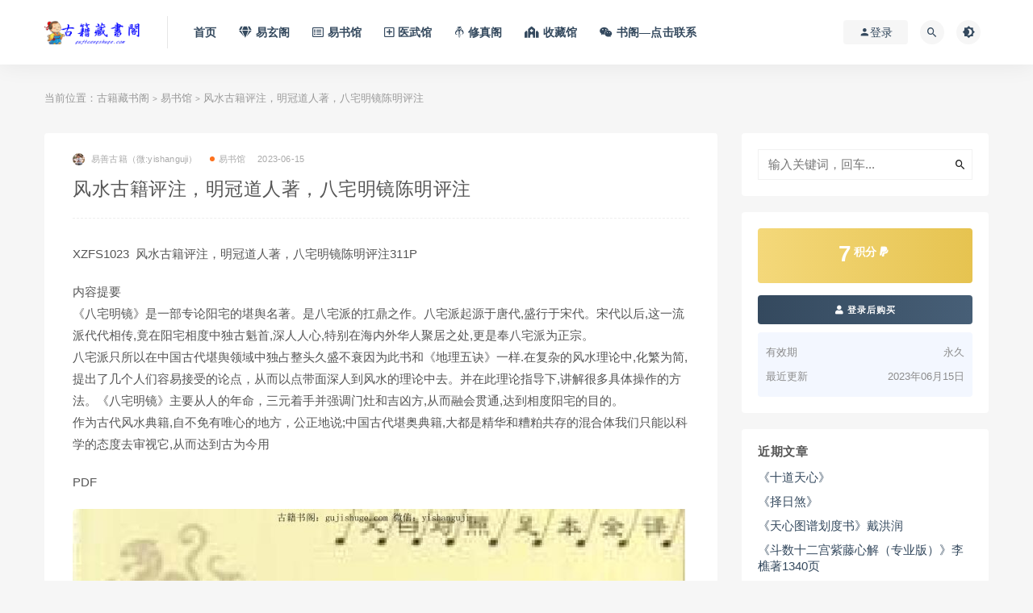

--- FILE ---
content_type: text/html; charset=UTF-8
request_url: https://gujicangshuge.com/yishuguan/21183.html
body_size: 11983
content:
<!DOCTYPE html>
<html lang="zh-CN">
<head>
	<meta charset="UTF-8">
	<meta http-equiv="X-UA-Compatible" content="IE=edge">
	<meta name="viewport" content="width=device-width, initial-scale=1">
	<link rel="profile" href="https://gmpg.org/xfn/11">
	<link href="/wp-content/uploads/2021/04/1617283704-c4ca4238a0b9238.ico" rel="icon">
  <title>风水古籍评注，明冠道人著，八宅明镜陈明评注 - 古籍藏书阁-古籍藏书阁</title>

	<meta name='robots' content='max-image-preview:large, index, follow' />
<meta name="keywords" content="风水" />
<meta name="description" content="XZFS1023&nbsp; 风水古籍评注，明冠道人著，八宅明镜陈明评注311P 内容提要 《八宅明镜》是一部专论阳宅的堪舆名著。是八宅派的扛鼎之作。八宅派起源于唐代,盛行于宋代。宋代以后,这一流派代" />
        <meta property="og:title" content="风水古籍评注，明冠道人著，八宅明镜陈明评注">
        <meta property="og:description" content="XZFS1023&nbsp; 风水古籍评注，明冠道人著，八宅明镜陈明评注311P 内容提要 ...">
        <meta property="og:type" content="article">
        <meta property="og:url" content="https://gujicangshuge.com/yishuguan/21183.html">
        <meta property="og:site_name" content="古籍藏书阁">
        <meta property="og:image" content="/wp-content/uploads/2023/06/20230615132141_64819.jpg">
    <link rel='stylesheet' id='classic-theme-styles-css' href='https://gujicangshuge.com/wp-includes/css/classic-themes.min.css?ver=6.2' type='text/css' media='all' />
<style id='global-styles-inline-css' type='text/css'>
body{--wp--preset--color--black: #000000;--wp--preset--color--cyan-bluish-gray: #abb8c3;--wp--preset--color--white: #ffffff;--wp--preset--color--pale-pink: #f78da7;--wp--preset--color--vivid-red: #cf2e2e;--wp--preset--color--luminous-vivid-orange: #ff6900;--wp--preset--color--luminous-vivid-amber: #fcb900;--wp--preset--color--light-green-cyan: #7bdcb5;--wp--preset--color--vivid-green-cyan: #00d084;--wp--preset--color--pale-cyan-blue: #8ed1fc;--wp--preset--color--vivid-cyan-blue: #0693e3;--wp--preset--color--vivid-purple: #9b51e0;--wp--preset--gradient--vivid-cyan-blue-to-vivid-purple: linear-gradient(135deg,rgba(6,147,227,1) 0%,rgb(155,81,224) 100%);--wp--preset--gradient--light-green-cyan-to-vivid-green-cyan: linear-gradient(135deg,rgb(122,220,180) 0%,rgb(0,208,130) 100%);--wp--preset--gradient--luminous-vivid-amber-to-luminous-vivid-orange: linear-gradient(135deg,rgba(252,185,0,1) 0%,rgba(255,105,0,1) 100%);--wp--preset--gradient--luminous-vivid-orange-to-vivid-red: linear-gradient(135deg,rgba(255,105,0,1) 0%,rgb(207,46,46) 100%);--wp--preset--gradient--very-light-gray-to-cyan-bluish-gray: linear-gradient(135deg,rgb(238,238,238) 0%,rgb(169,184,195) 100%);--wp--preset--gradient--cool-to-warm-spectrum: linear-gradient(135deg,rgb(74,234,220) 0%,rgb(151,120,209) 20%,rgb(207,42,186) 40%,rgb(238,44,130) 60%,rgb(251,105,98) 80%,rgb(254,248,76) 100%);--wp--preset--gradient--blush-light-purple: linear-gradient(135deg,rgb(255,206,236) 0%,rgb(152,150,240) 100%);--wp--preset--gradient--blush-bordeaux: linear-gradient(135deg,rgb(254,205,165) 0%,rgb(254,45,45) 50%,rgb(107,0,62) 100%);--wp--preset--gradient--luminous-dusk: linear-gradient(135deg,rgb(255,203,112) 0%,rgb(199,81,192) 50%,rgb(65,88,208) 100%);--wp--preset--gradient--pale-ocean: linear-gradient(135deg,rgb(255,245,203) 0%,rgb(182,227,212) 50%,rgb(51,167,181) 100%);--wp--preset--gradient--electric-grass: linear-gradient(135deg,rgb(202,248,128) 0%,rgb(113,206,126) 100%);--wp--preset--gradient--midnight: linear-gradient(135deg,rgb(2,3,129) 0%,rgb(40,116,252) 100%);--wp--preset--duotone--dark-grayscale: url('#wp-duotone-dark-grayscale');--wp--preset--duotone--grayscale: url('#wp-duotone-grayscale');--wp--preset--duotone--purple-yellow: url('#wp-duotone-purple-yellow');--wp--preset--duotone--blue-red: url('#wp-duotone-blue-red');--wp--preset--duotone--midnight: url('#wp-duotone-midnight');--wp--preset--duotone--magenta-yellow: url('#wp-duotone-magenta-yellow');--wp--preset--duotone--purple-green: url('#wp-duotone-purple-green');--wp--preset--duotone--blue-orange: url('#wp-duotone-blue-orange');--wp--preset--font-size--small: 13px;--wp--preset--font-size--medium: 20px;--wp--preset--font-size--large: 36px;--wp--preset--font-size--x-large: 42px;--wp--preset--spacing--20: 0.44rem;--wp--preset--spacing--30: 0.67rem;--wp--preset--spacing--40: 1rem;--wp--preset--spacing--50: 1.5rem;--wp--preset--spacing--60: 2.25rem;--wp--preset--spacing--70: 3.38rem;--wp--preset--spacing--80: 5.06rem;--wp--preset--shadow--natural: 6px 6px 9px rgba(0, 0, 0, 0.2);--wp--preset--shadow--deep: 12px 12px 50px rgba(0, 0, 0, 0.4);--wp--preset--shadow--sharp: 6px 6px 0px rgba(0, 0, 0, 0.2);--wp--preset--shadow--outlined: 6px 6px 0px -3px rgba(255, 255, 255, 1), 6px 6px rgba(0, 0, 0, 1);--wp--preset--shadow--crisp: 6px 6px 0px rgba(0, 0, 0, 1);}:where(.is-layout-flex){gap: 0.5em;}body .is-layout-flow > .alignleft{float: left;margin-inline-start: 0;margin-inline-end: 2em;}body .is-layout-flow > .alignright{float: right;margin-inline-start: 2em;margin-inline-end: 0;}body .is-layout-flow > .aligncenter{margin-left: auto !important;margin-right: auto !important;}body .is-layout-constrained > .alignleft{float: left;margin-inline-start: 0;margin-inline-end: 2em;}body .is-layout-constrained > .alignright{float: right;margin-inline-start: 2em;margin-inline-end: 0;}body .is-layout-constrained > .aligncenter{margin-left: auto !important;margin-right: auto !important;}body .is-layout-constrained > :where(:not(.alignleft):not(.alignright):not(.alignfull)){max-width: var(--wp--style--global--content-size);margin-left: auto !important;margin-right: auto !important;}body .is-layout-constrained > .alignwide{max-width: var(--wp--style--global--wide-size);}body .is-layout-flex{display: flex;}body .is-layout-flex{flex-wrap: wrap;align-items: center;}body .is-layout-flex > *{margin: 0;}:where(.wp-block-columns.is-layout-flex){gap: 2em;}.has-black-color{color: var(--wp--preset--color--black) !important;}.has-cyan-bluish-gray-color{color: var(--wp--preset--color--cyan-bluish-gray) !important;}.has-white-color{color: var(--wp--preset--color--white) !important;}.has-pale-pink-color{color: var(--wp--preset--color--pale-pink) !important;}.has-vivid-red-color{color: var(--wp--preset--color--vivid-red) !important;}.has-luminous-vivid-orange-color{color: var(--wp--preset--color--luminous-vivid-orange) !important;}.has-luminous-vivid-amber-color{color: var(--wp--preset--color--luminous-vivid-amber) !important;}.has-light-green-cyan-color{color: var(--wp--preset--color--light-green-cyan) !important;}.has-vivid-green-cyan-color{color: var(--wp--preset--color--vivid-green-cyan) !important;}.has-pale-cyan-blue-color{color: var(--wp--preset--color--pale-cyan-blue) !important;}.has-vivid-cyan-blue-color{color: var(--wp--preset--color--vivid-cyan-blue) !important;}.has-vivid-purple-color{color: var(--wp--preset--color--vivid-purple) !important;}.has-black-background-color{background-color: var(--wp--preset--color--black) !important;}.has-cyan-bluish-gray-background-color{background-color: var(--wp--preset--color--cyan-bluish-gray) !important;}.has-white-background-color{background-color: var(--wp--preset--color--white) !important;}.has-pale-pink-background-color{background-color: var(--wp--preset--color--pale-pink) !important;}.has-vivid-red-background-color{background-color: var(--wp--preset--color--vivid-red) !important;}.has-luminous-vivid-orange-background-color{background-color: var(--wp--preset--color--luminous-vivid-orange) !important;}.has-luminous-vivid-amber-background-color{background-color: var(--wp--preset--color--luminous-vivid-amber) !important;}.has-light-green-cyan-background-color{background-color: var(--wp--preset--color--light-green-cyan) !important;}.has-vivid-green-cyan-background-color{background-color: var(--wp--preset--color--vivid-green-cyan) !important;}.has-pale-cyan-blue-background-color{background-color: var(--wp--preset--color--pale-cyan-blue) !important;}.has-vivid-cyan-blue-background-color{background-color: var(--wp--preset--color--vivid-cyan-blue) !important;}.has-vivid-purple-background-color{background-color: var(--wp--preset--color--vivid-purple) !important;}.has-black-border-color{border-color: var(--wp--preset--color--black) !important;}.has-cyan-bluish-gray-border-color{border-color: var(--wp--preset--color--cyan-bluish-gray) !important;}.has-white-border-color{border-color: var(--wp--preset--color--white) !important;}.has-pale-pink-border-color{border-color: var(--wp--preset--color--pale-pink) !important;}.has-vivid-red-border-color{border-color: var(--wp--preset--color--vivid-red) !important;}.has-luminous-vivid-orange-border-color{border-color: var(--wp--preset--color--luminous-vivid-orange) !important;}.has-luminous-vivid-amber-border-color{border-color: var(--wp--preset--color--luminous-vivid-amber) !important;}.has-light-green-cyan-border-color{border-color: var(--wp--preset--color--light-green-cyan) !important;}.has-vivid-green-cyan-border-color{border-color: var(--wp--preset--color--vivid-green-cyan) !important;}.has-pale-cyan-blue-border-color{border-color: var(--wp--preset--color--pale-cyan-blue) !important;}.has-vivid-cyan-blue-border-color{border-color: var(--wp--preset--color--vivid-cyan-blue) !important;}.has-vivid-purple-border-color{border-color: var(--wp--preset--color--vivid-purple) !important;}.has-vivid-cyan-blue-to-vivid-purple-gradient-background{background: var(--wp--preset--gradient--vivid-cyan-blue-to-vivid-purple) !important;}.has-light-green-cyan-to-vivid-green-cyan-gradient-background{background: var(--wp--preset--gradient--light-green-cyan-to-vivid-green-cyan) !important;}.has-luminous-vivid-amber-to-luminous-vivid-orange-gradient-background{background: var(--wp--preset--gradient--luminous-vivid-amber-to-luminous-vivid-orange) !important;}.has-luminous-vivid-orange-to-vivid-red-gradient-background{background: var(--wp--preset--gradient--luminous-vivid-orange-to-vivid-red) !important;}.has-very-light-gray-to-cyan-bluish-gray-gradient-background{background: var(--wp--preset--gradient--very-light-gray-to-cyan-bluish-gray) !important;}.has-cool-to-warm-spectrum-gradient-background{background: var(--wp--preset--gradient--cool-to-warm-spectrum) !important;}.has-blush-light-purple-gradient-background{background: var(--wp--preset--gradient--blush-light-purple) !important;}.has-blush-bordeaux-gradient-background{background: var(--wp--preset--gradient--blush-bordeaux) !important;}.has-luminous-dusk-gradient-background{background: var(--wp--preset--gradient--luminous-dusk) !important;}.has-pale-ocean-gradient-background{background: var(--wp--preset--gradient--pale-ocean) !important;}.has-electric-grass-gradient-background{background: var(--wp--preset--gradient--electric-grass) !important;}.has-midnight-gradient-background{background: var(--wp--preset--gradient--midnight) !important;}.has-small-font-size{font-size: var(--wp--preset--font-size--small) !important;}.has-medium-font-size{font-size: var(--wp--preset--font-size--medium) !important;}.has-large-font-size{font-size: var(--wp--preset--font-size--large) !important;}.has-x-large-font-size{font-size: var(--wp--preset--font-size--x-large) !important;}
.wp-block-navigation a:where(:not(.wp-element-button)){color: inherit;}
:where(.wp-block-columns.is-layout-flex){gap: 2em;}
.wp-block-pullquote{font-size: 1.5em;line-height: 1.6;}
</style>
<link rel='stylesheet' id='external-css' href='https://gujicangshuge.com/wp-content/themes/ripro/assets/css/external.css?ver=9.0（8.9新版修复解密增强版）' type='text/css' media='all' />
<link rel='stylesheet' id='sweetalert2-css' href='https://gujicangshuge.com/wp-content/themes/ripro/assets/css/sweetalert2.min.css?ver=9.0（8.9新版修复解密增强版）' type='text/css' media='all' />
<link rel='stylesheet' id='app-css' href='https://gujicangshuge.com/wp-content/themes/ripro/assets/css/app.css?ver=9.0（8.9新版修复解密增强版）' type='text/css' media='all' />
<link rel='stylesheet' id='diy-css' href='https://gujicangshuge.com/wp-content/themes/ripro/assets/css/diy.css?ver=9.0（8.9新版修复解密增强版）' type='text/css' media='all' />
<link rel='stylesheet' id='fancybox-css' href='https://gujicangshuge.com/wp-content/themes/ripro/assets/css/jquery.fancybox.min.css?ver=9.0（8.9新版修复解密增强版）' type='text/css' media='all' />
<script type='text/javascript' src='https://gujicangshuge.com/wp-content/themes/ripro/assets/js/jquery-2.2.4.min.js?ver=2.2.4' id='jquery-js'></script>
<script type='text/javascript' src='https://gujicangshuge.com/wp-content/themes/ripro/assets/js/plugins/sweetalert2.min.js?ver=9.0（8.9新版修复解密增强版）' id='sweetalert2-js'></script>
<meta name="keywords" content="风水,易书馆">
<meta name="description" content="XZFS1023&nbsp; 风水古籍评注，明冠道人著，八宅明镜陈明评注311P   	内容提要 《八宅明镜》是一部专论阳宅的堪舆名著。是八宅派的扛鼎之作。八宅派起源于唐代,盛行于宋代。宋代以后,这一流派代代相传,竟在阳宅相度中独古魁首,深人人心,特别在海内外华人聚居之处,更是奉...">
	<!-- HTML5 shim, for IE6-8 support of HTML5 elements. All other JS at the end of file. -->
    <!--[if lt IE 9]>
      <script src="https://gujicangshuge.com/wp-content/themes/ripro/assets/js/html5shiv.js"></script>
      <script src="https://gujicangshuge.com/wp-content/themes/ripro/assets/js/respond.min.js"></script>
    <![endif]-->
    </head>

<body class="post-template-default single single-post postid-21183 single-format-standard  navbar-sticky sidebar-right pagination-numeric no-off-canvas">

<div class="site">
    
<header class="site-header">
      <div class="container">
      <div class="navbar">
      <div class="logo-wrapper">
              <a href="https://gujicangshuge.com/">
          <img class="logo regular tap-logo" src="/wp-content/uploads/2022/02/1644575544-c4ca4238a0b9238.png" data-dark="" alt="古籍藏书阁">
        </a>
            </div>
      <div class="sep"></div>
      
      <nav class="main-menu hidden-xs hidden-sm hidden-md">
        
        <ul id="menu-menu-1" class="nav-list u-plain-list"><li id="menu-item-16465" class="menu-item menu-item-type-custom menu-item-object-custom menu-item-home menu-item-16465"><a href="http://gujicangshuge.com">首页</a></li>
<li id="menu-item-16460" class="menu-item menu-item-type-taxonomy menu-item-object-category menu-item-16460"><a href="https://gujicangshuge.com/yixuange"><span><i class="fas fa-gem"></i> 易玄阁</span></a></li>
<li id="menu-item-16459" class="menu-item menu-item-type-taxonomy menu-item-object-category current-post-ancestor current-menu-parent current-post-parent menu-item-16459"><a href="https://gujicangshuge.com/yishuguan"><span><i class="far fa-list-alt"></i> 易书馆</span></a></li>
<li id="menu-item-16457" class="menu-item menu-item-type-taxonomy menu-item-object-category menu-item-16457"><a href="https://gujicangshuge.com/yiwuguan"><span><i class="far fa-plus-square"></i> 医武馆</span></a></li>
<li id="menu-item-30770" class="menu-item menu-item-type-post_type menu-item-object-page menu-item-30770"><a href="https://gujicangshuge.com/%e4%bf%ae%e7%9c%9f%e9%98%81"><span><i class="fab fa-mandalorian"></i> 修真阁</span></a></li>
<li id="menu-item-16462" class="menu-item menu-item-type-taxonomy menu-item-object-category menu-item-16462"><a href="https://gujicangshuge.com/shoucangguan"><span><i class="fas fa-synagogue"></i> 收藏馆</span></a></li>
<li id="menu-item-28315" class="menu-item menu-item-type-post_type menu-item-object-page menu-item-28315"><a href="https://gujicangshuge.com/kami"><span><i class="fab fa-weixin"></i> 书阁—点击联系</span></a></li>
</ul>      </nav>
      
      <div class="main-search">
        <form method="get" class="search-form inline" action="https://gujicangshuge.com/">
  <input type="search" class="search-field inline-field" placeholder="输入关键词，回车..." autocomplete="off" value="" name="s" required="required">
  <button type="submit" class="search-submit"><i class="mdi mdi-magnify"></i></button>
</form>        <div class="search-close navbar-button"><i class="mdi mdi-close"></i></div>
      </div>

      <div class="actions">
                  <!-- user -->
                        <div class="login-btn navbar-button"><i class="mdi mdi-account"></i> 登录</div>
                          <!-- user end -->
        <div class="search-open navbar-button"><i class="mdi mdi-magnify"></i></div>
                <div class="tap-dark navbar-button"><i class="mdi mdi-brightness-4"></i></div>
                <div class="burger"></div>
      </div>
    </div>
      </div>
  </header>

<div class="header-gap"></div>    <div class="site-content">
    

<div class="container">
	<div class="breadcrumbs">
	当前位置：<a href="https://gujicangshuge.com">古籍藏书阁</a> <small>></small> <a href="https://gujicangshuge.com/yishuguan">易书馆</a> <small>></small> 风水古籍评注，明冠道人著，八宅明镜陈明评注	</div>
	<div class="row">
		<div class="content-column col-lg-9">
			<div class="content-area">
				<main class="site-main">
					<article id="post-21183" class="article-content">
    <div class="container">
  <div class="cao_entry_header">

  <header class="entry-header">          <div class="entry-meta">
                  <span class="meta-author">
            <a>
              <img alt='易善古籍（微:yishanguji）' data-src='https://gujicangshuge.com/wp-content/uploads/avatar/avatar-1.jpg' class='lazyload avatar avatar-40 photo gravatar' height='40' width='40' />易善古籍（微:yishanguji）            </a>
          </span>
                  <span class="meta-category">
                          <a href="https://gujicangshuge.com/yishuguan" rel="category">
                  <i class="dot"></i>易书馆              </a>
                      </span>
                  <span class="meta-date">
            <a href="https://gujicangshuge.com/yishuguan/21183.html">
              <time datetime="2023-06-15T13:21:56+08:00">
                2023-06-15              </time>
            </a>
          </span>
                    <span class="meta-edit"></span>
        
      </div>
    
    <h1 class="entry-title">风水古籍评注，明冠道人著，八宅明镜陈明评注</h1>  </header></div></div>  <div class="container">
    <div class="entry-wrapper">
            <div class="entry-content u-text-format u-clearfix">
        <p>
	XZFS1023&nbsp; 风水古籍评注，明冠道人著，八宅明镜陈明评注311P
</p>
<p>
	内容提要<br />
《八宅明镜》是一部专论阳宅的堪舆名著。是八宅派的扛鼎之作。八宅派起源于唐代,盛行于宋代。宋代以后,这一流派代代相传,竟在阳宅相度中独古魁首,深人人心,特别在海内外华人聚居之处,更是奉八宅派为正宗。<br />
八宅派只所以在中国古代堪舆领域中独占整头久盛不衰因为此书和《地理五诀》一样.在复杂的风水理论中,化繁为简,提出了几个人们容易接受的论点，从而以点带面深人到风水的理论中去。并在此理论指导下,讲解很多具体操作的方法。《八宅明镜》主要从人的年命，三元着手并强调门灶和吉凶方,从而融会贯通,达到相度阳宅的目的。<br />
作为古代风水典籍,自不免有唯心的地方，公正地说;中国古代堪奥典籍,大都是精华和糟粕共存的混合体我们只能以科学的态度去审视它,从而达到古为今用
</p>
<p>
	PDF
</p>
<p>
	<img decoding="async" src="/wp-content/uploads/2023/06/20230615132141_64819.jpg" alt="" />
</p>
<p>
	<img decoding="async" src="/wp-content/uploads/2023/06/20230615132206_14041.jpg" alt="" /><img decoding="async" src="/wp-content/uploads/2023/06/20230615132211_97405.jpg" alt="" /><img decoding="async" src="/wp-content/uploads/2023/06/20230615132216_33130.jpg" alt="" /><img decoding="async" src="/wp-content/uploads/2023/06/20230615132221_33300.jpg" alt="" /></p>
      </div>
      <div id="pay-single-box"></div>
          <div class="entry-tags">
          <a href="https://gujicangshuge.com/tag/14" rel="tag">
        风水      </a>
      </div>
<div class="article-copyright"><div class="post-note alert alert-warning mt-2" role="alert"><div style="border:1px dashed #00d6ac;padding:3px 3px;line-height:20px;width:100%;font-size:11.5px"><b><font color="#ff0000">免责声明：</font></b><br />
（1）站内所有资源均来自互联网收集或用户上传分享，本站不拥有此类资源的版权<br />
（2）古籍藏书阁作为网络服务提供者,对非法转载,盗版行为的发生不具备充分监控能力.但是当版权拥有者提出侵权指控并出示充分版权证明材料时,古籍藏书阁负有移除盗版和非法转载作品以及停止继续传播的义务<br />
（3）古籍藏书阁在满足前款条件下采取移除等相应措施后不为此向原发布人承担违约责任或其他法律责任，包括不承担因侵权指控不成立而给原发布人带来损害的赔偿责任<br />
<font color="#ff0000">以上内容如果侵犯了你的权益，请联系微信：yishanguji qq:122593197 我们将尽快处理</font>
</div><br />
 
 <div style="border:1px dashed #00d6ac;padding:3px 3px;line-height:20px;width:100%;font-size:11.5px"><b><font color="#ff0000">关于售后：</font></b><br />（1）因部分资料含有敏感关键词，百度网盘无法分享链接，请联系客服进行发送；<br /> （2）如资料存在张冠李戴、语音视频无法播放等现象，都可以联系微信：yishanguji 无条件退款！<br />（3）<strong>不用担心不给资料，如果没有及时回复也不用担心，看到了都会发给您的！放心！</strong>
<br />（4）<strong>关于所收取的费用与其对应资源价值不发生任何关系，只是象征的收取站点运行所消耗各项综合费用</strong>

	 </div><br /> 
<div style="border:1px dashed #00d6ac;padding:3px 3px;line-height:20px;width:100%;font-size:11.5px"><b><font color="#ff0000">温馨提示：</font><br />部分玄学、武术、医学等资料非专业人士请勿模仿学习，仅供参考！</b></div></div><br/><a href="https://gujicangshuge.com">古籍藏书阁</a> &raquo; <a href="https://gujicangshuge.com/yishuguan/21183.html">风水古籍评注，明冠道人著，八宅明镜陈明评注</a></div>

<div class="article-footer">
      <div class="xshare">
      <span class="xshare-title">分享到：</span>
                 <a href="javascript:;" title="收藏文章" etap="star" data-postid="21183" class="ripro-star"><i class="fa fa-star-o"></i></a>
            <a href="" etap="share" data-share="qq" class="share-qq"><i class="fa fa-qq"></i></a>
      <a href="" etap="share" data-share="weibo" class="share-weibo"><i class="fa fa-weibo"></i></a>
        </div>
   
</div>    </div>
  </div>
</article>


  <div class="entry-navigation">
    <nav class="article-nav">
        <span class="article-nav-prev">上一篇<br><a href="https://gujicangshuge.com/yishuguan/21180.html" rel="prev">陈鼎龙，童忠义，手纹学</a></span>
        <span class="article-nav-next">下一篇<br><a href="https://gujicangshuge.com/yishuguan/21187.html" rel="next">鸿震微《紫微斗数通灵预测学》</a></span>
    </nav>
    
  </div>

      <!-- # 标准网格模式... -->
      <div class="related-posts-grid">
        <h4 class="u-border-title">相关推荐</h4>
        <div class="row">
                     <div class="col-6 col-sm-3 col-md-3 mt-10 mb-10">
              <article class="post">
                      <div class="entry-media">
        <div class="placeholder" style="padding-bottom: 121.42857142857%;">
          <a  href="https://gujicangshuge.com/yishuguan/22976.html">
            <img class="lazyload" data-src="/wp-content/uploads/2023/08/20230804103910_43085.jpg" src="[data-uri]" alt="罗群，天玉元空宝鉴">
          </a>
                  </div>
        <div class="entry-star"><a href="javascript:;" title="收藏文章" etap="star" data-postid="22976" class="ripro-star"><i class="fa fa-star-o"></i></a></div>      </div>
                      <div class="entry-wrapper">
                  
  <header class="entry-header">    
    <h4 class="entry-title"><a href="https://gujicangshuge.com/yishuguan/22976.html" title="罗群，天玉元空宝鉴" rel="bookmark">罗群，天玉元空宝鉴</a></h4>  </header>                </div>
              </article>
            </div>
                      <div class="col-6 col-sm-3 col-md-3 mt-10 mb-10">
              <article class="post">
                      <div class="entry-media">
        <div class="placeholder" style="padding-bottom: 121.42857142857%;">
          <a  href="https://gujicangshuge.com/yishuguan/16854.html">
            <img class="lazyload" data-src="/wp-content/uploads/2022/12/20221218161324_49378.jpg" src="[data-uri]" alt="清 张九仪  《图注地理四弹子》(三合派)">
          </a>
                  </div>
        <div class="entry-star"><a href="javascript:;" title="收藏文章" etap="star" data-postid="16854" class="ripro-star"><i class="fa fa-star-o"></i></a></div>      </div>
                      <div class="entry-wrapper">
                  
  <header class="entry-header">    
    <h4 class="entry-title"><a href="https://gujicangshuge.com/yishuguan/16854.html" title="清 张九仪  《图注地理四弹子》(三合派)" rel="bookmark">清 张九仪  《图注地理四弹子》(三合派)</a></h4>  </header>                </div>
              </article>
            </div>
                      <div class="col-6 col-sm-3 col-md-3 mt-10 mb-10">
              <article class="post">
                      <div class="entry-media">
        <div class="placeholder" style="padding-bottom: 121.42857142857%;">
          <a  href="https://gujicangshuge.com/yishuguan/19750.html">
            <img class="lazyload" data-src="/wp-content/uploads/2023/04/20230427203222_50774.jpg" src="[data-uri]" alt="无极子，三元廿四山挨星收水放水要诀">
          </a>
                  </div>
        <div class="entry-star"><a href="javascript:;" title="收藏文章" etap="star" data-postid="19750" class="ripro-star"><i class="fa fa-star-o"></i></a></div>      </div>
                      <div class="entry-wrapper">
                  
  <header class="entry-header">    
    <h4 class="entry-title"><a href="https://gujicangshuge.com/yishuguan/19750.html" title="无极子，三元廿四山挨星收水放水要诀" rel="bookmark">无极子，三元廿四山挨星收水放水要诀</a></h4>  </header>                </div>
              </article>
            </div>
                      <div class="col-6 col-sm-3 col-md-3 mt-10 mb-10">
              <article class="post">
                      <div class="entry-media">
        <div class="placeholder" style="padding-bottom: 121.42857142857%;">
          <a  href="https://gujicangshuge.com/yishuguan/24117.html">
            <img class="lazyload" data-src="/wp-content/uploads/2023/09/20230902120810_81302.jpg" src="[data-uri]" alt="练力华《玄空住宅环境学 办公室楼盘家居酒店工厂风水指南》">
          </a>
                  </div>
        <div class="entry-star"><a href="javascript:;" title="收藏文章" etap="star" data-postid="24117" class="ripro-star"><i class="fa fa-star-o"></i></a></div>      </div>
                      <div class="entry-wrapper">
                  
  <header class="entry-header">    
    <h4 class="entry-title"><a href="https://gujicangshuge.com/yishuguan/24117.html" title="练力华《玄空住宅环境学 办公室楼盘家居酒店工厂风水指南》" rel="bookmark">练力华《玄空住宅环境学 办公室楼盘家居酒店工厂风水指南》</a></h4>  </header>                </div>
              </article>
            </div>
                  </div>
      </div>
    
  

<div class="bottom-area">
    <div id="comments" class="comments-area">
        
        
        
        	<div id="respond" class="comment-respond">
		<h3 id="reply-title" class="comment-reply-title">发表回复 <small><a rel="nofollow" id="cancel-comment-reply-link" href="/yishuguan/21183.html#respond" style="display:none;">取消回复</a></small></h3><p class="must-log-in">要发表评论，您必须先<a href="https://gujicangshuge.com/wp-login.php?redirect_to=https%3A%2F%2Fgujicangshuge.com%2Fyishuguan%2F21183.html">登录</a>。</p>	</div><!-- #respond -->
	    </div>
</div>				</main>
			</div>
		</div>
					<div class="sidebar-column col-lg-3">
				
<aside class="widget-area">
	<div id="search-2" class="widget widget_search"><form method="get" class="search-form inline" action="https://gujicangshuge.com/">
  <input type="search" class="search-field inline-field" placeholder="输入关键词，回车..." autocomplete="off" value="" name="s" required="required">
  <button type="submit" class="search-submit"><i class="mdi mdi-magnify"></i></button>
</form></div><div id="cao_widget_pay-6" class="widget widget-pay"><div class="pay--rateinfo"><b><span class="price">7<sup>积分 <i class="fa fa-paypal"></i></sup></span></b></div><div class="pay--content"><div class="pay-box"><a class="login-btn btn btn--primary btn--block"><i class="fa fa-user"></i> 登录后购买</a></div></div><div class="agent--contact"><ul class="list-paybody"><li><span>有效期</span><span>永久 </span></li><li><span>最近更新</span><span>2023年06月15日</span></li></ul></div></div>
		<div id="recent-posts-2" class="widget widget_recent_entries">
		<h5 class="widget-title">近期文章</h5>
		<ul>
											<li>
					<a href="https://gujicangshuge.com/yishuguan/41749.html">《十道天心》</a>
									</li>
											<li>
					<a href="https://gujicangshuge.com/yixuange/41745.html">《择日煞》</a>
									</li>
											<li>
					<a href="https://gujicangshuge.com/yishuguan/41743.html">《天心图谱划度书》戴洪润</a>
									</li>
											<li>
					<a href="https://gujicangshuge.com/yishuguan/41741.html">《斗数十二宫紫藤心解（专业版）》李樵著1340页</a>
									</li>
											<li>
					<a href="https://gujicangshuge.com/yishuguan/41739.html">李樵《紫藤心解三合四化基础篇》上中下三册</a>
									</li>
											<li>
					<a href="https://gujicangshuge.com/yiwuguan/41737.html">道医《祖传药书》</a>
									</li>
											<li>
					<a href="https://gujicangshuge.com/yishuguan/41735.html">重修植物名实图考 32卷 吴其濬（清）小野职修 训点者冈松瓮谷 刊本 ,明治16年 ～ 刊本 ,明治20年</a>
									</li>
											<li>
					<a href="https://gujicangshuge.com/yiwuguan/41733.html">杂症良方(消肿散)——手抄中医古籍</a>
									</li>
					</ul>

		</div><div id="cao_widget_post-3" class="widget cao-widget-posts"><h5 class="widget-title">文章展示</h5><div class="posts"><div class="left">      <div class="entry-media">
        <div class="placeholder" style="padding-bottom: 121.42857142857%;">
          <a  href="https://gujicangshuge.com/yishuguan/41749.html">
            <img class="lazyload" data-src="/wp-content/uploads/2025/12/20251211114441_87137.jpg" src="[data-uri]" alt="《十道天心》">
          </a>
                  </div>
        <div class="entry-star"><a href="javascript:;" title="收藏文章" etap="star" data-postid="41749" class="ripro-star"><i class="fa fa-star-o"></i></a></div>      </div>
      <a href="https://gujicangshuge.com/yishuguan/41749.html" rel="bookmark" title="《十道天心》">《十道天心》</a></div><div class="left">      <div class="entry-media">
        <div class="placeholder" style="padding-bottom: 121.42857142857%;">
          <a  href="https://gujicangshuge.com/yishuguan/41743.html">
            <img class="lazyload" data-src="/wp-content/uploads/2025/12/20251210191146_38057.jpg" src="[data-uri]" alt="《天心图谱划度书》戴洪润">
          </a>
                  </div>
        <div class="entry-star"><a href="javascript:;" title="收藏文章" etap="star" data-postid="41743" class="ripro-star"><i class="fa fa-star-o"></i></a></div>      </div>
      <a href="https://gujicangshuge.com/yishuguan/41743.html" rel="bookmark" title="《天心图谱划度书》戴洪润">《天心图谱划度书》戴洪润</a></div><div class="left">      <div class="entry-media">
        <div class="placeholder" style="padding-bottom: 121.42857142857%;">
          <a  href="https://gujicangshuge.com/yishuguan/41741.html">
            <img class="lazyload" data-src="/wp-content/uploads/2025/12/20251210185643_37797.jpg" src="[data-uri]" alt="《斗数十二宫紫藤心解（专业版）》李樵著1340页">
          </a>
                  </div>
        <div class="entry-star"><a href="javascript:;" title="收藏文章" etap="star" data-postid="41741" class="ripro-star"><i class="fa fa-star-o"></i></a></div>      </div>
      <a href="https://gujicangshuge.com/yishuguan/41741.html" rel="bookmark" title="《斗数十二宫紫藤心解（专业版）》李樵著1340页">《斗数十二宫紫藤心解（专业版）》李樵著1340页</a></div><div class="left">      <div class="entry-media">
        <div class="placeholder" style="padding-bottom: 121.42857142857%;">
          <a  href="https://gujicangshuge.com/yishuguan/41739.html">
            <img class="lazyload" data-src="/wp-content/uploads/2025/12/20251210154101_29113.jpg" src="[data-uri]" alt="李樵《紫藤心解三合四化基础篇》上中下三册">
          </a>
                  </div>
        <div class="entry-star"><a href="javascript:;" title="收藏文章" etap="star" data-postid="41739" class="ripro-star"><i class="fa fa-star-o"></i></a></div>      </div>
      <a href="https://gujicangshuge.com/yishuguan/41739.html" rel="bookmark" title="李樵《紫藤心解三合四化基础篇》上中下三册">李樵《紫藤心解三合四化基础篇》上中下三册</a></div><div class="left">      <div class="entry-media">
        <div class="placeholder" style="padding-bottom: 121.42857142857%;">
          <a  href="https://gujicangshuge.com/yishuguan/41735.html">
            <img class="lazyload" data-src="/wp-content/uploads/2025/12/20251210123709_40855.jpg" src="[data-uri]" alt="重修植物名实图考 32卷 吴其濬（清）小野职修 训点者冈松瓮谷 刊本 ,明治16年 ～ 刊本 ,明治20年">
          </a>
                  </div>
        <div class="entry-star"><a href="javascript:;" title="收藏文章" etap="star" data-postid="41735" class="ripro-star"><i class="fa fa-star-o"></i></a></div>      </div>
      <a href="https://gujicangshuge.com/yishuguan/41735.html" rel="bookmark" title="重修植物名实图考 32卷 吴其濬（清）小野职修 训点者冈松瓮谷 刊本 ,明治16年 ～ 刊本 ,明治20年">重修植物名实图考 32卷 吴其濬（清）小野职修 训点者冈松瓮谷 刊本 ,明治16年 ～ 刊本 ,明治20年</a></div><div class="left">      <div class="entry-media">
        <div class="placeholder" style="padding-bottom: 121.42857142857%;">
          <a  href="https://gujicangshuge.com/yishuguan/41731.html">
            <img class="lazyload" data-src="/wp-content/uploads/2025/12/20251210100841_83293.jpg" src="[data-uri]" alt="痘疹一览 阴有澜 明刊本">
          </a>
                  </div>
        <div class="entry-star"><a href="javascript:;" title="收藏文章" etap="star" data-postid="41731" class="ripro-star"><i class="fa fa-star-o"></i></a></div>      </div>
      <a href="https://gujicangshuge.com/yishuguan/41731.html" rel="bookmark" title="痘疹一览 阴有澜 明刊本">痘疹一览 阴有澜 明刊本</a></div><div class="left">      <div class="entry-media">
        <div class="placeholder" style="padding-bottom: 121.42857142857%;">
          <a  href="https://gujicangshuge.com/yishuguan/41724.html">
            <img class="lazyload" data-src="/wp-content/uploads/2025/12/20251209105246_32609.jpg" src="[data-uri]" alt="《出行嫁娶择日录》">
          </a>
                  </div>
        <div class="entry-star"><a href="javascript:;" title="收藏文章" etap="star" data-postid="41724" class="ripro-star"><i class="fa fa-star-o"></i></a></div>      </div>
      <a href="https://gujicangshuge.com/yishuguan/41724.html" rel="bookmark" title="《出行嫁娶择日录》">《出行嫁娶择日录》</a></div><div class="left">      <div class="entry-media">
        <div class="placeholder" style="padding-bottom: 121.42857142857%;">
          <a  href="https://gujicangshuge.com/yishuguan/41722.html">
            <img class="lazyload" data-src="/wp-content/uploads/2025/12/20251209100631_22863.jpg" src="[data-uri]" alt="《段氏白话命学纲要》">
          </a>
                  </div>
        <div class="entry-star"><a href="javascript:;" title="收藏文章" etap="star" data-postid="41722" class="ripro-star"><i class="fa fa-star-o"></i></a></div>      </div>
      <a href="https://gujicangshuge.com/yishuguan/41722.html" rel="bookmark" title="《段氏白话命学纲要》">《段氏白话命学纲要》</a></div></div></div></aside>			</div>
			</div>
</div>


</div><!-- end sitecoent --> 

	
	<div class="module parallax">
		<img class="jarallax-img lazyload" data-srcset="/wp-content/uploads/2021/04/1617299524-93dd4de5cddba2c.jpg" data-sizes="auto" src="[data-uri]" alt="">
		<div class="container">
			<h4 class="entry-title">
				提供最优质的资源集合			</h4>
							<a class="button" href="#">立即查看</a>
										<a class="button transparent" href="#">了解详情</a>
					</div>
	</div>
	
	<footer class="site-footer">
		<div class="container">
			
			<div class="footer-widget">
    <div class="row">
        <div class="col-xs-12 col-sm-6 col-md-3 widget--about">
            <div class="widget--content">
                <div class="footer--logo mb-20">
                    <img class="tap-logo" src="/wp-content/uploads/2022/02/1644575544-c4ca4238a0b9238.png" data-dark="/wp-content/uploads/2022/02/1644575544-c4ca4238a0b9238.png" alt="古籍藏书阁">
                </div>
                <p class="mb-10">古籍藏书阁汇集网友分享的易学/道学/中医/佛学等古典文学资料，传递古典文化，弘扬古典国学。</p>
            </div>
        </div>
        <!-- .col-md-2 end -->
        <div class="col-xs-12 col-sm-3 col-md-2 col-md-offset-1 widget--links">
            <div class="widget--title">
                <h5>本站导航</h5>
            </div>
            <div class="widget--content">
                <ul class="list-unstyled mb-0">
                                    </ul>
            </div>
        </div>
        <!-- .col-md-2 end -->
        <div class="col-xs-12 col-sm-3 col-md-2 widget--links">
            <div class="widget--title">
                <h5>友情链接</h5>
            </div>
            <div class="widget--content">
                <ul class="list-unstyled mb-0">
                                    </ul>
            </div>
        </div>
        <!-- .col-md-2 end -->
        <div class="col-xs-12 col-sm-12 col-md-4 widget--newsletter">
            <div class="widget--title">
                <h5>快速搜索</h5>
            </div>
            <div class="widget--content">
                <form class="newsletter--form mb-30" action="https://gujicangshuge.com/" method="get">
                    <input type="text" class="form-control" name="s" placeholder="关键词">
                    <button type="submit"><i class="fa fa-arrow-right"></i></button>
                </form>
                <h6>本站由<a href="https:/http://gujicangshuge.com/" target="_blank" rel="noreferrer nofollow">古籍藏书阁</a></h6>
            </div>
        </div>

    </div>
</div>									  <div class="site-info">
			    本站资料均为网友分享或互联网收集,本站不拥有版权。本网站资源价格不是商品价格，而是整理和相关运营成本。请下载后24小时内删除！不得传递或用于任何商业用途</br>Copyright © 2021 <a href="http://gujicangshuge.com/" target="_blank" rel="noreferrer nofollow">古籍藏书阁</a> 

			    			    <a href="https://beian.miit.gov.cn" target="_blank" class="text" rel="noreferrer nofollow"> 辽ICP备2022001412号-1</a>
			    			    <br>
			    
			  </div>
					</div>
	</footer>
	
<div class="rollbar">
	
	    <div class="rollbar-item tap-dark" etap="tap-dark" title="夜间模式"><i class="mdi mdi-brightness-4"></i></div>
    
		
	
	    <div class="rollbar-item tap-qq" etap="tap-qq"><a target="_blank" title="QQ咨询" href="http://wpa.qq.com/msgrd?v=3&uin=122593197&site=qq&menu=yes"><i class="fa fa-qq"></i></a></div>
    
	    <div class="rollbar-item tap-blog-style" etap="tap-blog-style" data-id="0" title="博客模式"><i class="fa fa-list"></i></div>
        <div class="rollbar-item" etap="to_full" title="全屏页面"><i class="fa fa-arrows-alt"></i></div>
	<div class="rollbar-item" etap="to_top" title="返回顶部"><i class="fa fa-angle-up"></i></div>
</div>

<div class="dimmer"></div>

    <div id="popup-signup" class="popup-signup fade" style="display: none;">
    <div class="register-login-modal" role="document">
        <div class="modal-content">
            <div class="modal-body">
                <img class="popup-logo" src="/wp-content/uploads/2022/02/1644575544-c4ca4238a0b9238.png" data-dark="/wp-content/uploads/2022/02/1644575544-c4ca4238a0b9238.png" alt="古籍藏书阁">
                    <!-- Nav tabs -->
                    <ul class="nav nav-tabs">
                        <li class="active"><a href="#login" data-toggle="login">登录</a>
                        </li>
                        <li><a href="#signup" data-toggle="signup">注册</a>
                        </li>
                    </ul>
                    <!-- Tab panes -->
                    <div class="tab-content">
                        <div class="tab-pane fade in active" id="login">
                            <div class="signup-form-container text-center">
                                <form class="mb-0">
                                                                                                                <div class="form-group">
                                            <input type="text" class="form-control" name="username" placeholder="*用户名或邮箱">
                                        </div>
                                        <div class="form-group">
                                            <input type="password" class="form-control" name="password" placeholder="*密码">
                                        </div>
                                        <button type="button" class="go-login btn btn--primary btn--block"><i class="fa fa-bullseye"></i> 安全登录</button> 
                                        <!-- <a href="#" class="forget-password">忘记密码?</a> -->
                                                                    </form>
                                <!-- form  end -->
                            </div>
                            <!-- .signup-form end -->
                        </div>
                        <div class="tab-pane fade in" id="signup">
                            <form class="mb-0">
                                                                                                    <div class="form-group">
                                        <input type="text" class="form-control" name="user_name" placeholder="输入英文用户名">
                                    </div>
                                    <!-- .form-group end -->
                                    <div class="form-group">
                                        <input type="email" class="form-control" name="user_email" placeholder="绑定邮箱">
                                    </div>
                                    <!-- .form-group end -->
                                    <div class="form-group">
                                        <input type="password" class="form-control" name="user_pass" placeholder="密码最小长度为6">
                                    </div>
                                    <div class="form-group">
                                        <input type="password" class="form-control" name="user_pass2" placeholder="再次输入密码">
                                    </div>
                                                                        <button type="button" class="go-register btn btn--primary btn--block"><i class="fa fa-bullseye"></i> 立即注册</button>
                                                                
                            </form>
                            <!-- form  end -->
                        </div>
                    </div>
                    <a target="_blank" href="https://gujicangshuge.com/wp-login.php?action=lostpassword" class="rest-password">忘记密码？</a>
            </div>
            <!-- /.modal-content -->
        </div>
        <!-- /.modal-dialog -->
    </div>
    <!-- /.modal -->
</div>


<div class="off-canvas">
  <div class="canvas-close"><i class="mdi mdi-close"></i></div>
  <div class="logo-wrapper">
      <a href="https://gujicangshuge.com/">
      <img class="logo regular" src="/wp-content/uploads/2022/02/1644575544-c4ca4238a0b9238.png" alt="古籍藏书阁">
    </a>
    </div>
  <div class="mobile-menu hidden-lg hidden-xl"></div>
  <aside class="widget-area">
      </aside>
</div>


<script type='text/javascript' src='https://gujicangshuge.com/wp-content/themes/ripro/assets/js/plugins.js?ver=9.0（8.9新版修复解密增强版）' id='plugins-js'></script>
<script type='text/javascript' id='app-js-extra'>
/* <![CDATA[ */
var caozhuti = {"site_name":"\u53e4\u7c4d\u85cf\u4e66\u9601","home_url":"https:\/\/gujicangshuge.com","ajaxurl":"https:\/\/gujicangshuge.com\/wp-admin\/admin-ajax.php","is_singular":"1","tencent_captcha":{"is":"","appid":""},"infinite_load":"\u52a0\u8f7d\u66f4\u591a","infinite_loading":"<i class=\"fa fa-spinner fa-spin\"><\/i> \u52a0\u8f7d\u4e2d...","site_notice":{"is":"0","color":"rgb(33, 150, 243)","html":"<div class=\"notify-content\"><h3>\u6b22\u8fce\u6765\u5230\u53e4\u7c4d\u85cf\u4e66\u9601<\/h3><div>\u4f20\u9012\u53e4\u5178\u6587\u5316\uff0c\u9012\u589e\u4f20\u7edf\u7f8e\u5fb7\uff0c\u4e0d\u5b9a\u671f\u66f4\u65b0\uff0c\u9762\u5411\u6587\u732e\u5b66\u3001\u53e4\u4ee3\u6587\u5b66\u3001\u53e4\u4ee3\u53f2\u3001\u53e4\u6587\u5b57\u5b66\u7b49\u4f20\u7edf\u6587\u53f2\u9886\u57df\u7684\u7814\u7a76\u8005\u3001\u521d\u5b66\u8005\uff08\u5c24\u5176\u662f\u7855\u535a\u7814\u7a76\u751f\uff09\u548c\u5e7f\u5927\u6c11\u4f17\u7231\u597d\u8005\u63d0\u4f9b\u9002\u5f53\u6536\u53d6\u7ef4\u62a4\u8d39\u3002<\/div><\/div>"},"pay_type_html":{"html":"<div class=\"pay-button-box\"><div class=\"pay-item\" id=\"alipay\" data-type=\"6\"><i class=\"alipay\"><\/i><span>\u652f\u4ed8\u5b9d<\/span><\/div><div class=\"pay-item\" id=\"weixinpay\" data-type=\"5\"><i class=\"weixinpay\"><\/i><span>\u5fae\u4fe1\u652f\u4ed8<\/span><\/div><\/div><p style=\"font-size: 13px; padding: 0; margin: 0;\">\u514d\u8d39\u6216\u94bb\u77f3\u514d\u8d39\u8d44\u6e90\u4ec5\u9650\u4f59\u989d\u652f\u4ed8<\/p>","alipay":6,"weixinpay":5}};
/* ]]> */
</script>
<script type='text/javascript' src='https://gujicangshuge.com/wp-content/themes/ripro/assets/js/app.js?ver=9.0（8.9新版修复解密增强版）' id='app-js'></script>
<script type='text/javascript' src='https://gujicangshuge.com/wp-content/themes/ripro/assets/js/plugins/jquery.fancybox.min.js?ver=9.0（8.9新版修复解密增强版）' id='fancybox-js'></script>
<script type='text/javascript' src='https://gujicangshuge.com/wp-includes/js/comment-reply.min.js?ver=6.2' id='comment-reply-js'></script>

</body>
</html>

--- FILE ---
content_type: text/css
request_url: https://gujicangshuge.com/wp-content/themes/ripro/assets/css/app.css?ver=9.0%EF%BC%888.9%E6%96%B0%E7%89%88%E4%BF%AE%E5%A4%8D%E8%A7%A3%E5%AF%86%E5%A2%9E%E5%BC%BA%E7%89%88%EF%BC%89
body_size: 43112
content:
@charset "UTF-8"; html {line-height: 1.15;-ms-text-size-adjust: 100%;-webkit-text-size-adjust: 100%;}body {margin: 0;}article,aside,footer,header,nav,section {display: block;}h1 {font-size: 2em;margin: 0.67em 0;}figcaption,figure,main {display: block;}figure {margin: 1em 40px;}hr {box-sizing: content-box;height: 0;overflow: visible;}pre {font-family: monospace,monospace;font-size: 1em;}a {background-color: transparent;-webkit-text-decoration-skip: objects;}abbr[title] {border-bottom: none;text-decoration: underline;-webkit-text-decoration: underline dotted;text-decoration: underline dotted;}b,strong {font-weight: inherit;}b,strong {font-weight: bolder;}code,kbd,samp {font-family: monospace,monospace;font-size: 1em;}dfn {font-style: italic;}mark {background-color: #ff0;color: #000;}small {font-size: 80%;}sub,sup {font-size: 75%;line-height: 0;position: relative;vertical-align: baseline;}sub {bottom: -0.25em;}sup {top: -0.5em;}audio,video {display: inline-block;}audio:not([controls]) {display: none;height: 0;}img {border-style: none;}svg:not(:root) {overflow: hidden;}button,input,optgroup,select,textarea {font-family: sans-serif;font-size: 100%;line-height: 1.15;margin: 0;}button,input {overflow: visible;}button,select {text-transform: none;}button,html [type="button"],[type="reset"],[type="submit"] {-webkit-appearance: button;}button::-moz-focus-inner,[type="button"]::-moz-focus-inner,[type="reset"]::-moz-focus-inner,[type="submit"]::-moz-focus-inner {border-style: none;padding: 0;}button:-moz-focusring,[type="button"]:-moz-focusring,[type="reset"]:-moz-focusring,[type="submit"]:-moz-focusring {outline: 1px dotted ButtonText;}fieldset {padding: 0.35em 0.75em 0.625em;}legend {box-sizing: border-box;color: inherit;display: table;max-width: 100%;padding: 0;white-space: normal;}progress {display: inline-block;vertical-align: baseline;}textarea {overflow: auto;}[type="checkbox"],[type="radio"] {box-sizing: border-box;padding: 0;}[type="number"]::-webkit-inner-spin-button,[type="number"]::-webkit-outer-spin-button {height: auto;}[type="search"] {-webkit-appearance: textfield;outline-offset: -2px;}[type="search"]::-webkit-search-cancel-button,[type="search"]::-webkit-search-decoration {-webkit-appearance: none;}::-webkit-file-upload-button {-webkit-appearance: button;font: inherit;}details,menu {display: block;}summary {display: list-item;}canvas {display: inline-block;}template {display: none;}[hidden] {display: none;}::-webkit-scrollbar {width: 10px;height: 10px;background-color: #F5F5F5;}::-webkit-scrollbar-track {background-color: #e0e0e0;}::-webkit-scrollbar-thumb {-webkit-box-shadow: inset 0 0 10px rgba(0,0,0,.3);background-color: #34495e;}.container {margin-left: auto;margin-right: auto;}@media (max-width: 575px) {.container {max-width:460px;padding-left: 10px;padding-right: 10px;}}@media (min-width: 768px) {.container {max-width:720px;padding-left: 15px;padding-right: 15px;}}@media (max-width: 991px) {.container .container.small {padding:0;}}@media (min-width: 992px) {.container {max-width:960px;}.container.small {max-width: 780px;}}@media (max-width: 1229px) {.container .container.medium {padding:0;}}@media (min-width: 1230px) {.container {max-width:1200px;}.container.medium {max-width: 1030px;}.full-screen .container {max-width: 1440px;}}@media (min-width: 1450px) {.max_width .container {max-width: 1440px;}.max_width .container.medium {max-width: 1020px;}.max_width .col-lg-1-5 {flex: 0 0 20%;width: 20% ;max-width: 20%;}}.container.medium {max-width: 1030px;}.row,.navbar .menu-item-mega>.sub-menu {display: flex;flex-wrap: wrap;margin-left: -15px;margin-right: -15px;}.col-1,.col-2,.col-3,.col-4,.col-5,.col-6,.col-7,.col-8,.col-9,.col-10,.col-11,.col-12,.col-sm-1,.col-sm-2,.col-sm-3,.col-sm-4,.col-sm-5,.col-sm-6,.col-sm-7,.col-sm-8,.col-sm-9,.col-sm-10,.col-sm-11,.col-sm-12,.col-md-1,.col-md-2,.col-md-3,.col-md-4,.col-md-5,.col-md-6,.col-md-7,.col-md-8,.col-md-9,.col-md-10,.col-md-11,.col-md-12,.col-lg-1,.col-lg-2,.col-lg-3,.col-lg-4,.col-lg-5,.col-lg-6,.col-lg-7,.col-lg-8,.col-lg-9,.col-lg-10,.col-lg-11,.col-lg-12,.col-xl-1,.col-xl-2,.col-xl-3,.col-xl-4,.col-xl-5,.col-xl-6,.col-xl-7,.col-xl-8,.col-xl-9,.col-xl-10,.col-xl-11,.col-xl-12,.navbar .menu-item-mega>.sub-menu>.menu-item,.navbar .menu-item-mega.mega-col-2>.sub-menu>.menu-item,.navbar .menu-item-mega.mega-col-3>.sub-menu>.menu-item,.navbar .menu-item-mega.mega-col-6>.sub-menu>.menu-item {min-height: 1px;padding-left: 15px;padding-right: 15px;position: relative;width: 100%;}.col-1 {flex: 0 0 8.333333%;max-width: 8.333333%;}.col-2 {flex: 0 0 16.666667%;max-width: 16.666667%;}.col-3 {flex: 0 0 25%;max-width: 25%;}.col-4 {flex: 0 0 33.333333%;max-width: 33.333333%;}.col-5 {flex: 0 0 41.666667%;max-width: 41.666667%;}.col-6 {flex: 0 0 50%;max-width: 50%;}.col-7 {flex: 0 0 58.333333%;max-width: 58.333333%;}.col-8 {flex: 0 0 66.666667%;max-width: 66.666667%;}.col-9 {flex: 0 0 75%;max-width: 75%;}.col-10 {flex: 0 0 83.333333%;max-width: 83.333333%;}.col-11 {flex: 0 0 91.666667%;max-width: 91.666667%;}.col-12 {flex: 0 0 100%;max-width: 100%;}@media (min-width: 576px) {.col-sm-1 {flex:0 0 8.333333%;max-width: 8.333333%;}.col-sm-2 {flex: 0 0 16.666667%;max-width: 16.666667%;}.col-sm-3 {flex: 0 0 25%;max-width: 25%;}.col-sm-4 {flex: 0 0 33.333333%;max-width: 33.333333%;}.col-sm-5 {flex: 0 0 41.666667%;max-width: 41.666667%;}.col-sm-6 {flex: 0 0 50%;max-width: 50%;}.col-sm-7 {flex: 0 0 58.333333%;max-width: 58.333333%;}.col-sm-8 {flex: 0 0 66.666667%;max-width: 66.666667%;}.col-sm-9 {flex: 0 0 75%;max-width: 75%;}.col-sm-10 {flex: 0 0 83.333333%;max-width: 83.333333%;}.col-sm-11 {flex: 0 0 91.666667%;max-width: 91.666667%;}.col-sm-12 {flex: 0 0 100%;max-width: 100%;}}@media (min-width: 768px) {.col-md-1 {flex:0 0 8.333333%;max-width: 8.333333%;}.col-md-2 {flex: 0 0 16.666667%;max-width: 16.666667%;}.col-md-3 {flex: 0 0 25%;max-width: 25%;}.col-md-4 {flex: 0 0 33.333333%;max-width: 33.333333%;}.col-md-5 {flex: 0 0 41.666667%;max-width: 41.666667%;}.col-md-6 {flex: 0 0 50%;max-width: 50%;}.col-md-7 {flex: 0 0 58.333333%;max-width: 58.333333%;}.col-md-8 {flex: 0 0 66.666667%;max-width: 66.666667%;}.col-md-9 {flex: 0 0 75%;max-width: 75%;}.col-md-10 {flex: 0 0 83.333333%;max-width: 83.333333%;}.col-md-11 {flex: 0 0 91.666667%;max-width: 91.666667%;}.col-md-12 {flex: 0 0 100%;max-width: 100%;}}@media (min-width: 992px) {.col-lg-1 {flex:0 0 8.333333%;max-width: 8.333333%;}.col-lg-2,.navbar .menu-item-mega.mega-col-6>.sub-menu>.menu-item {flex: 0 0 16.666667%;max-width: 16.666667%;}.col-lg-3,.navbar .menu-item-mega>.sub-menu>.menu-item {flex: 0 0 25%;max-width: 25%;}.col-lg-4,.navbar .menu-item-mega.mega-col-3>.sub-menu>.menu-item {flex: 0 0 33.333333%;max-width: 33.333333%;}.col-lg-5 {flex: 0 0 41.666667%;max-width: 41.666667%;}.col-lg-6,.navbar .menu-item-mega.mega-col-2>.sub-menu>.menu-item {flex: 0 0 50%;max-width: 50%;}.col-lg-7 {flex: 0 0 58.333333%;max-width: 58.333333%;}.col-lg-8 {flex: 0 0 66.666667%;max-width: 66.666667%;}.col-lg-9 {flex: 0 0 75%;max-width: 75%;}.col-lg-10 {flex: 0 0 83.333333%;max-width: 83.333333%;}.col-lg-11 {flex: 0 0 91.666667%;max-width: 91.666667%;}.col-lg-12 {flex: 0 0 100%;max-width: 100%;}}@media (min-width: 1200px) {.col-xl-1 {flex:0 0 8.333333%;max-width: 8.333333%;}.col-xl-2 {flex: 0 0 16.666667%;max-width: 16.666667%;}.col-xl-3 {flex: 0 0 25%;max-width: 25%;}.col-xl-4 {flex: 0 0 33.333333%;max-width: 33.333333%;}.col-xl-5 {flex: 0 0 41.666667%;max-width: 41.666667%;}.col-xl-6 {flex: 0 0 50%;max-width: 50%;}.col-xl-7 {flex: 0 0 58.333333%;max-width: 58.333333%;}.col-xl-8 {flex: 0 0 66.666667%;max-width: 66.666667%;}.col-xl-9 {flex: 0 0 75%;max-width: 75%;}.col-xl-10 {flex: 0 0 83.333333%;max-width: 83.333333%;}.col-xl-11 {flex: 0 0 91.666667%;max-width: 91.666667%;}.col-xl-12 {flex: 0 0 100%;max-width: 100%;}}@media (max-width: 575px) {.hidden-xs {display:none !important;}}@media (min-width: 576px) and (max-width:767px) {.hidden-sm {display:none !important;}}@media (min-width: 768px) and (max-width:991px) {.hidden-md {display:none !important;}}@media (min-width: 992px) and (max-width:1199px) {.hidden-lg {display:none !important;}}@media (min-width: 1200px) {.hidden-xl {display:none !important;}}html {box-sizing: border-box;--accent-color:#1a1a1a;}*,*:before,*:after {box-sizing: inherit;}body {background-color: rgb(246,246,246);color: #555;font-family: Lato,sans-serif;font-size: 15px;line-height: 24px;text-rendering: optimizeLegibility;-webkit-font-smoothing: antialiased;-moz-osx-font-smoothing: grayscale;}a {color: #34495e;text-decoration: none;-webkit-transition: all 0.3s ease;-moz-transition: all 0.3s ease;-o-transition: all 0.3s ease;transition: all 0.3s ease;}a:hover {opacity: .8;}h1,h2,h3,h4,h5,h6 {color: #555;font-weight: 700;line-height: 1.2;margin: 0 0 15px;}p {margin: 0 0 15px;}img {display: block;height: auto;max-width: 100%;vertical-align: middle;}img.emoji {display: inline !important;border: none !important;box-shadow: none !important;height: 1em !important;width: 1em !important;margin: 0 .07em !important;vertical-align: -0.1em !important;background: none !important;padding: 0 !important;}blockquote {}blockquote p {line-height: 30px !important;}blockquote>*:last-child {margin-bottom: 0 !important;}blockquote cite {color: #aaa;display: block;font-size: 14px;font-style: normal;margin-top: -5px;}hr {background-color: #1a1a1a;border: 0;border-radius: 50%;height: 5px;margin: 30px auto;position: relative;width: 5px;}hr:before,hr:after {background-color: #1a1a1a;border-radius: 50%;content: "";height: 5px;position: absolute;width: 5px;}hr:before {right: 20px;}hr:after {left: 20px;}table {border-collapse: collapse;font-size: 13px;margin: 0 0 15px;word-break: normal;}th,td {border: 1px solid #f4f4f4;padding: 8px 12px;}ul,ol,dl {margin: 30px 0;padding-left: 30px;}dl {padding-left: 0;}dt {font-weight: 700;}dd {margin: 0 0 15px 0;}iframe,embed {border: 0;display: block;overflow: hidden;width: 100%;}figure {margin: 0;}pre {overflow-y: scroll;}input[type="text"],input[type="password"],input[type="email"],input[type="search"],input[type="number"],input[type="tel"],textarea {border: 0;border-radius: 0;font-family: Lato,sans-serif;line-height: 36px;margin-bottom: 10px;padding: 0 12px;transition: border-color cubic-bezier(0.77,0,0.175,1);width: 100%;border: 1px solid #f1f1f1;}input[type="text"]:focus,input[type="password"]:focus,input[type="email"]:focus,input[type="search"]:focus,input[type="number"]:focus,input[type="tel"]:focus,textarea:focus {}textarea {height: 100%;line-height: 1;padding: 9px 12px;resize: vertical;border: 1px solid #d0d0d0;border-radius: 4px;max-height: 80px;}select {-webkit-appearance: none;-moz-appearance: none;appearance: none;background-color: #fff;background-image: url([data-uri]);background-position: center right;background-repeat: no-repeat;border: 1px solid #e6e6e6;border-radius: 0;color: #1a1a1a;font-family: inherit;font-size: 14px;height: 40px;line-height: 40px;outline: none;padding: 0 14px;width: 100%;}label {display: inline-block;margin-bottom: 5px;vertical-align: middle;}input[type="checkbox"]+label {margin-bottom: 0;margin-left: 2px;}@-webkit-keyframes hue {from {-webkit-filter: hue-rotate(0deg);}to {-webkit-filter: hue-rotate(-360deg);}}form.inline {position: relative;}form.inline .inline-field {margin-bottom: 0;padding-right: 20px;text-overflow: ellipsis;outline: none;}form.inline button[type="submit"] {background-color: transparent;border: 0;color: #1a1a1a;font-size: 16px;height: 30px;line-height: 30px;margin-top: -15px;padding: 0;position: absolute;right: 0;text-align: center;top: 50%;width: 30px;}.dropdown,.dropdown div,.dropdown li,.dropdown div::after {-webkit-transition: all 150ms ease-in-out;-moz-transition: all 150ms ease-in-out;-ms-transition: all 150ms ease-in-out;transition: all 150ms ease-in-out;}.dropdown .selected::after,.dropdown.scrollable div::after {-webkit-pointer-events: none;-moz-pointer-events: none;-ms-pointer-events: none;pointer-events: none;}.dropdown {position: relative;width: 100%;border: 1px solid #ccc;cursor: pointer;background: #fff;border-radius: 3px;-webkit-user-select: none;-moz-user-select: none;user-select: none;margin-bottom: 10px;}.dropdown.open {z-index: 99999;}.dropdown:hover {box-shadow: 0 0 5px rgba(0,0,0,.15);}.dropdown.focus {box-shadow: 0 0 5px rgba(51,102,248,.4);}.dropdown .carat {position: absolute;right: 12px;top: 50%;margin-top: -4px;border: 6px solid transparent;border-top: 8px solid #a2a2a2;}.dropdown.open .carat {margin-top: -10px;border-top: 6px solid transparent;border-bottom: 8px solid #34495e;}.dropdown.disabled .carat {border-top-color: #999;}.dropdown .old {position: absolute;left: 0;top: 0;height: 0;width: 0;overflow: hidden;}.dropdown select {position: absolute;left: 0px;top: 0px;}.dropdown.touch .old {width: 100%;height: 100%;}.dropdown.touch select {width: 100%;height: 100%;opacity: 0;}.dropdown .selected,.dropdown li {display: block;font-size: 15px;line-height: 1;padding: 9px 12px;overflow: hidden;white-space: nowrap;}.dropdown.disabled .selected {color: #999;}.dropdown .selected::after {content: '';position: absolute;right: 0;top: 0;bottom: 0;width: 60px;border-radius: 0 2px 2px 0;box-shadow: inset -55px 0 25px -20px #fff;}.dropdown div {position: absolute;height: 0;left: -1px;right: -1px;top: 100%;margin-top: -1px;background: #fff;border: 1px solid #ccc;border-top: 1px solid #eee;border-radius: 0 0 3px 3px;overflow: hidden;opacity: 0;z-index: 99;}.dropdown.open div {opacity: 1;z-index: 2;}.dropdown.scrollable div::after {content: '';position: absolute;left: 0;right: 0;bottom: 0;height: 50px;box-shadow: inset 0 -50px 30px -35px #fff;}.dropdown.scrollable.bottom div::after {opacity: 0;}.dropdown ul {position: absolute;left: 0;top: 0;height: 100%;width: 100%;list-style: none;overflow: hidden;padding: 0;margin: 0;}.dropdown.scrollable.open ul {overflow-y: auto;}.dropdown li {list-style: none;padding: 8px 12px;}.dropdown li.focus {background: #34495e;position: relative;z-index: 3;color: #fff;}.dropdown li.active {font-weight: 700;}.d-block {display: block!important}.no-gutters {margin-right: 0;margin-left: 0;}.no-gutters>.col,.no-gutters>[class*=col-] {padding-right: 0;padding-left: 0}.button,input[type="submit"],button[type="submit"],.navigation .nav-previous a,.navigation .nav-next a {border: none;border-radius: 4px;color: #fff;cursor: pointer;display: inline-block;font-family: Lato,sans-serif;font-size: 11px;font-weight: 500;letter-spacing: 1px;line-height: 1;outline: none;padding: 12px 20px;text-align: center;background-color: #34495e;}.button:hover,input[type="submit"]:hover,button[type="submit"]:hover,.navigation .nav-previous a:hover,.navigation .nav-next a:hover {opacity: 0.8;-webkit-transition: all .3s ease-in-out;-moz-transition: all .3s ease-in-out;transition: all .3s ease-in-out;}.button.transparent,input[type="submit"].transparent,button[type="submit"].transparent,.navigation .nav-previous a.transparent,.navigation .nav-next a.transparent {background-color: transparent !important;border: 1px solid rgba(255,255,255,0.3);}.btn-file input[type=file] {position: absolute;top: 0;right: 0;width: 100%;height: 100%;font-size: 100px;text-align: right;filter: alpha(opacity=0);opacity: 0;outline: none;background: white;cursor: pointer;display: block;}.btn {border: none;border-radius: 4px;cursor: pointer;display: inline-block;font-size: 11px;font-weight: 600;letter-spacing: 1px;line-height: 36px;outline: none;padding: 0 18px;text-align: center;position: relative;}.btn.disabled,.btn[disabled],fieldset[disabled] .btn {cursor: not-allowed;filter: alpha(opacity=35);-webkit-box-shadow: none;box-shadow: none;opacity: .35;}.btn:hover {opacity: 0.8;-webkit-transition: all .3s ease-in-out;-moz-transition: all .3s ease-in-out;transition: all .3s ease-in-out;}.btn--def {color: #ffffff;background: #34495e;background: -webkit-gradient(linear,left top,right top,from(#34495e),to(#475f77));background: -webkit-linear-gradient(left,#34495e,#475f77);background: linear-gradient(90deg,#34495e,#475f77);-webkit-box-shadow: 0 3px 5px rgba(52, 73, 94, .5));box-shadow: 0 3px 5px rgba(52, 73, 94, .5));}.btn--primary {color: #ffffff;background: #34495e;background: -webkit-gradient(linear,left top,right top,from(#34495e),to(#475f77));background: -webkit-linear-gradient(left,#34495e,#475f77);background: linear-gradient(90deg,#34495e,#475f77);-webkit-box-shadow: 0 3px 5px rgba(52, 73, 94, .5));box-shadow: 0 3px 5px rgba(52, 73, 94, .5));}.btn--secondary {color: #ffffff;background: #20a0ff;background: -webkit-gradient(linear,left top,right top,from(#20a0ff),to(#20b8ff));background: -webkit-linear-gradient(left,#20a0ff,#20b8ff);background: linear-gradient(90deg,#20a0ff,#20b8ff);-webkit-box-shadow: 0 3px 5px rgba(32,160,255,.5);box-shadow: 0 3px 5px rgba(32,160,255,.5);}.btn--danger {color: #ffffff;background: #61be33;background: -webkit-gradient(linear,left top,right top,from(#61be33),to(#8fce44));background: -webkit-linear-gradient(left,#61be33,#8fce44);background: linear-gradient(90deg,#61be33,#8fce44);-webkit-box-shadow: 0 3px 5px rgba(104,195,59,.5);box-shadow: 0 3px 5px rgba(104,195,59,.5);}.btn--white {background-color: #FFF;color: #34495e;-webkit-box-shadow: 0 3px 5px rgba(52, 73, 94, .5));box-shadow: 0 3px 5px rgba(52, 73, 94, .5));}.btn--block {width: 100% !important;}.site {position: relative;overflow: hidden;}.site-content {padding-bottom: 60px;padding-top: 60px;}.home .site-content {padding-bottom: 0;padding-top: 0;}.single-post .site-content {padding-bottom: 30px;}@media (max-width: 767px) {.site-content {padding-bottom:30px;padding-top: 30px;}.page-template-page-modular .site-content {padding-bottom: 15px;padding-top: 15px;}}.sidebar-right .sidebar-column .widget-area {}.sidebar-left .sidebar-column .widget-area {padding-right: 30px;}@media (max-width: 575px) {.sidebar-column .widget-area {margin:60px auto 0;max-width: 300px;padding: 0 !important;}}@media (max-width: 991px) {.sidebar-column .widget-area {margin:10px auto 0;max-width: 460px;padding: 0 !important;}}@media (min-width: 992px) {.content-column {flex:0 0 72%;max-width: 72%;}.sidebar-column {flex: 0 0 28%;max-width: 28%;}.sidebar-left .sidebar-column {order: -1;}}.u-clearfix:before,.u-clearfix:after {content: " ";display: table;}.u-clearfix:after {clear: both;}.u-plain-list {list-style-type: none;margin: 0;padding: 0;}.u-permalink {bottom: 0;left: 0;outline: none;position: absolute;right: 0;top: 0;z-index: 50;}.u-border-title {align-items: center;display: flex;}.u-border-title:before {background-color: #1a1a1a;content: "";height: 2px;margin-right: 10px;width: 30px;}.u-text-format>*:first-child,.u-text-format>*:first-child>*:first-child {margin-top: 0 !important;}.u-text-format>*:last-child,.u-text-format>*:last-child>*:last-child {margin-bottom: 0 !important;}.u-text-format h1,.u-text-format h2,.u-text-format h3,.u-text-format h4,.u-text-format h5,.u-text-format h6 {font-weight: 900;margin-bottom: 12px;margin-top: 12px;}.u-text-format h1 {font-size: 28px;}.u-text-format h2 {font-size: 25px;}.u-text-format h3 {font-size: 22px;}.u-text-format h4 {font-size: 19px;}.u-text-format h5 {font-size: 16px;}.u-text-format h6 {font-size: 13px;}.u-text-format ul ul,.u-text-format ol ul,.u-text-format dl ul,.u-text-format ul ol,.u-text-format ol ol,.u-text-format dl ol,.u-text-format ul dl,.u-text-format ol dl,.u-text-format dl dl {margin: 0;}.u-text-format li {margin: 5px 0;}.u-text-format a {font-weight: 700;text-decoration: underline;}.u-text-format .fluid-width-video-wrapper {margin: 30px 0;}.u-module-margin {margin: -30px 0;}.u-module-margin .post {margin: 30px 0;}@media (max-width: 767px) {.u-module-margin {margin:-15px 0;}.u-module-margin .post {margin: 15px 0;}}.lazyload:not(.visible),.lazyloading:not(.visible) {opacity: 0;}.lazyloaded {opacity: 1;transition: opacity 0.3s cubic-bezier(0.77,0,0.175,1);}.wpcf7 p {font-family: Lato,sans-serif !important;}.wpcf7-form {margin: 30px 0;}.wpcf7-form label {display: block;}.wpcf7-form-control-wrap {display: block;margin-top: 5px;}.boxes2 .owl-nav {display: block !important;}.boxes2 .owl-prev, .boxes2 .owl-next {top: 70px;}.owl .owl-prev.disabled,.owl .owl-next.disabled {background-color: #aaa !important;cursor: default;}div.wpcf7-response-output {background-color: #f4f4f4;border: 0;line-height: 1.2;margin: 30px 0 0;padding: 15px;text-align: center;}.section.search.parallax {display: flex;min-height: 200px;position: relative;text-align: center;padding: 0;}.section.search.parallax img {height: 100%;left: 0;-o-object-fit: cover;object-fit: cover;position: absolute;top: 0;width: 100%;}.section.search.parallax .container {margin: auto;padding-bottom: 0;padding-top: 0;width: 100%;}.cs-header {background: url(https://res.cloudinary.com/uisumo-com/image/upload/v1504072750/static-site-assets/Banner-UISUMO-02.jpg);background-position: center;background-size: cover;background-repeat: no-repeat;position: relative;}.home .gridpost-bg {background-position: center center;background-size: cover;background-repeat: no-repeat;background-attachment: fixed;}/*home-cat-nav-wrap*/.home-cat-nav-wrap {margin-bottom: 30px;position: relative;background-color: #fff;padding: 5px 10px;border-radius: 4px;}.home-cat-nav-wrap ul {list-style: none;margin: 0;padding: 0;display: flex;justify-content: center;align-items: center;}.home-cat-nav-wrap ul li {margin: 0 3px;}.home-cat-nav-wrap ul li:hover .btn {background-color: #f6f6f6;}/*home-cat-nav-wrap end*/.home-filter--content {display: block;width: 100%;z-index: 2;position: relative;box-shadow: 0 34px 20px -24px rgba(0,36,100,0.06);padding: 20px;background: linear-gradient(to right, #34495e, #4e6b88, #34495e);background-position: center center;background-size: cover;background-repeat: no-repeat;}.home-filter--content:before {content: '';position: absolute;left: 0;top: 0;height: 100%;width: 100%;background-color: rgba(91, 91, 91, 0.4);z-index: -1;}.home-filter--content .focusbox-title {margin-bottom: 10px;color: #fff;font-weight: 400;font-size: 28px;text-align: center;padding-top: 60px;letter-spacing: 5px;}.home-filter--content .focusbox-desc {color: #ffffff;font-weight: 400;text-align: center;}.home-filter--content .form-box {padding: 10px;background-color: rgba(255, 255, 255, 0.2);border-radius: 4px;position: relative;margin-bottom: 60px;margin-right: 20%;margin-left: 20%;z-index: 999;}.home-filter--content {padding: 20px 0;}.home-filter--content .form-box {margin-bottom: 100px;}.home-filter--content .form-box input[type="text"] {border: 1px solid #cccc;border-radius: 4px;padding-right: 6em;padding-left: 1em;width: 100%!important;margin: 0;}.home-filter--content .home-search-results {position: absolute;top: 65px;width: 100%;left: 0;background-color: #ffffff;overflow: hidden;z-index: 999;border-radius: 4px;visibility: visible;animation-duration: 300ms;height: auto;display: none;animation-name: aspAnFadeInDrop;-webkit-animation-name: aspAnFadeInDrop;box-shadow: 0 10px 20px rgba(213,213,213,0.4);border: 1px solid #dcdcdc;}.home-search-results li {list-style: none;padding: 8px 13px;line-height: 1;padding-left: 100px;overflow: hidden;}.home-search-results li strong {text-align: center;padding: 10px 0;width: 100%;display: inline-block;padding-right: 100px;font-size: 15px;font-weight: normal;}.home-search-results li:hover {background-color: #f9f9f9;}.home-search-results li .focus {float: left;margin-left: -90px;width: 80px;height: auto;border-radius: 6px;overflow: hidden;max-height: 55px;}.home-search-results li h2 {font-size: 16px;line-height: 1.3;margin: 15px 0 15px;font-weight: normal;max-height: 40px;overflow: hidden;-webkit-line-clamp: 1;-webkit-box-orient: vertical;white-space: nowrap;overflow: hidden;text-overflow: ellipsis;}@keyframes aspAnFadeInDrop {0% {opacity: 0;transform: translate(0,-50px);}100% {opacity: 1;transform: translate(0,0);}}@-webkit-keyframes aspAnFadeInDrop {0% {opacity: 0;transform: translate(0,-50px);-webkit-transform: translate(0,-50px);}100% {opacity: 1;transform: translate(0,0);-webkit-transform: translate(0,0);}}@media (max-width: 768px) {.home-filter--content .focusbox-title {font-size: 18px;padding-top: 20px;}.home-filter--content .focusbox-desc {font-size: 12px;}.home-filter--content .form-box {margin-bottom: 20px;margin-right: 5%;margin-left: 5%;}.home-filter--content .form-box input[type="text"] {margin-bottom: 10px;}.home-cat-nav-wrap {display: none;}}.filter--content {margin-top: -90px;display: block;padding: 20px;width: 100%;-webkit-border-radius: 4px;border-radius: 4px;background-color: #fff;z-index: 1;position: relative;margin-bottom: 30px;box-shadow: 0 34px 20px -24px rgba(0,36,100,0.06);border: 1px solid #f3f3f3;}.filter--content .form-box {padding: 0;padding-bottom: 0;}.filters .filter-item {padding: 5px 0;}.filter--content .filter-item span {margin-right: 10px;background-color: #eeeeee;padding: 2px 6px;border-radius: 4px;color: #7b8695;border: 1px solid transparent;}.filter--content .filter-item a {display: inline-block;margin-top: 0;margin-right: 10px;border-bottom: 1px solid transparent;color: #808080;border-radius: 0;padding: 0 10px;position: relative;border: 1px solid transparent;border-radius: 4px;}.filter--content .filter-item a.on {border: 1px dashed #a5a5a5;background-color: #eee;}.filter--content .filter-item a:hover {border: 1px dashed #cecece;background-color: #eee;}.filter--content .filter-item>.on {color: #1890ff}.filter--content .filter-item {margin-top: 10px}.filter--content .filter-tag {position: relative;display: inline-block;list-style: none;margin: 0;padding: 0;}.filter--content .filter-tag li {display: inline-block;margin: 0;padding: 0;list-style: none;margin-bottom: 5px;}.filter--content .filter-tab {border-top: 1px solid #E9E9E9;padding-top: 13px;margin-top: 10px;margin-bottom: -10px;}.filter--content .filter-tab span {margin-right: 10px;background-color: #eeeeee;padding: 2px 6px;border-radius: 4px;color: #7b8695;border: 1px solid transparent;}.filter--content .filter-tab li {display: inline-block;margin: 0;padding: 0;list-style: none;margin-bottom: 5px;}.filter--content .filter-tab a {display: inline-block;margin-top: 0;margin-right: 20px;color: #808080;position: relative;}.filter--content .filter-tab a i {width: 18px;height: 18px;border: 1px solid #aeaeae;border-radius: 4px;margin-right: 6px;display: inline-block;vertical-align: -4px;border-radius: 100%;}.filter--content .filter-tab .tab.on i {background: #ffffff;}.filter--content .filter-tab .tab.on i:before {display: inline-block;margin-top: 1px;color: #FF9800;content: "\f111";font: normal normal normal 14px/1 FontAwesome;speak: none;-webkit-font-smoothing: antialiased;-moz-osx-font-smoothing: grayscale;vertical-align: 5px;margin-left: 2px;}.filter--content .filter-tab a.on {color: #FF9800;}.filter--content .filter-tab a em {font-style: normal;}.filter--content .filter-tab li.rightss {float: right;}@media (max-width: 768px) {.filter--content {margin-top: -10px;display: block;padding: 10px;}.filter--content .filter-item span,.filter--content .filter-tab span {width: 100%;display: inline-block;margin-bottom: 10px;}.filter--content .filter-item a {margin-right: 5px;line-height: 20px;font-size: 13px;padding: 0 5px;}.filter--content .filter-tab a {margin-right: 5px;font-size: 13px;}.filter--content .filter-tab li.rightss {float: none;margin-bottom: 10px;margin-top: 10px;margin-right: 5px;}}.hero {background-color: #f4f4f4;background-position: center;background-size: cover;display: flex;height: calc(60vh - 80px);position: relative;}.hero:before,.hero-slider .slider-item:before {background-color: #000;bottom: 0;content: "";left: 0;position: absolute;right: 0;top: 0;transition: opacity 0.3s cubic-bezier(0.77,0,0.175,1);}.hero.lazyloaded:before,.hero .lazyloaded:before {opacity: .3;}.hero .container {align-items: flex-end;display: flex;flex-grow: 1;position: relative;}.hero .entry-header {margin-bottom: 60px;}.hero .entry-header .entry-meta {margin-bottom: 10px;}.hero .entry-header .entry-title {font-size: 40px;}.hero-heading {color: #fff;font-size: 40px;font-weight: 900;margin-bottom: 0;}.hero-subheading {color: #fff;font-size: 17px;font-style: italic;line-height: 20px;margin-top: 15px;}.hero-full .hero {height: 100vh;}.hero-video .hero,.hero-audio .hero {background-color: #000;display: block;height: auto !important;}.hero-video .hero.lazyloaded:before,.hero-audio .hero.lazyloaded:before,.hero-video .hero .lazyloaded:before,.hero-audio .hero .lazyloaded:before {opacity: .6;}.hero-video.navbar-transparent .hero,.hero-audio.navbar-transparent .hero,.hero-video.navbar-sticky_transparent .hero,.hero-audio.navbar-sticky_transparent .hero {padding-top: 80px;}.hero-media {padding: 60px 0;position: relative;}.hero-slider {bottom: 0;left: 0;position: absolute;right: 0;top: 0;}.hero-slider .slider-item {background-position: center;background-size: cover;display: flex;}.hero-slider,.hero-slider .owl-stage-outer,.hero-slider .owl-stage,.hero-slider .owl-item,.hero-slider .slider-item {height: 100%;}.hero-slider.owl .owl-prev,.hero-slider.owl .owl-next {margin-top: -15px;top: 50%;}.hero-slider.owl .owl-prev {left: 30px;right: autor;}.hero-slider.owl .owl-next {right: 30px;}.navbar-regular.hero-full .hero,.navbar-sticky.hero-full:not(.navbar-sticky_transparent) .hero {height: calc(100vh - 80px);}@media (max-width: 767px) {.page-template-page-modular .hero {margin-bottom:15px;}.hero .entry-header {margin-bottom: 30px;}.hero-heading,.hero .entry-header .entry-title {font-size: 25px;}.hero-subheading {margin-top: 10px;}}.site-header {-webkit-backface-visibility: hidden;backface-visibility: hidden;background-color: #fff;box-shadow: 0 0 30px rgba(0,0,0,0.07);left: 0;position: absolute;right: 0;top: 0;transition: background-color 0.3s cubic-bezier(0.77,0,0.175,1),box-shadow 0.3s cubic-bezier(0.77,0,0.175,1),-webkit-transform 0.3s cubic-bezier(0.77,0,0.175,1);transition: background-color 0.3s cubic-bezier(0.77,0,0.175,1),box-shadow 0.3s cubic-bezier(0.77,0,0.175,1),transform 0.3s cubic-bezier(0.77,0,0.175,1);transition: background-color 0.3s cubic-bezier(0.77,0,0.175,1),box-shadow 0.3s cubic-bezier(0.77,0,0.175,1),transform 0.3s cubic-bezier(0.77,0,0.175,1),-webkit-transform 0.3s cubic-bezier(0.77,0,0.175,1);z-index: 99;}.navbar-full .site-header {padding: 0 30px;}.slide-now .site-header {box-shadow: none;-webkit-transform: translateY(-80px);transform: translateY(-80px);}.header-gap {height: 80px;}.navbar {align-items: center;display: flex;height: 80px;position: relative;}.navbar .logo {margin-right: 12px;max-width: 120px;height: auto;}.navbar .sep {display: flex;height: 100%;margin: 0 20px;width: 1px;}.navbar .sep:after {background-color: #e6e6e6;content: "";height: 50%;margin: auto;transition: background-color 0.3s cubic-bezier(0.77,0,0.175,1);width: 100%;}.navbar .menu-item {display: inline-block;position: relative;}.navbar .menu-item>a {display: block;font-weight: 700;letter-spacing: .2px;}.navbar .menu-item>a .emoji {margin-left: 0 !important;margin-right: 5px !important;}.navbar .menu-item.menu-item-has-children>a:after {color: #aaa;content: "\f140";font-family: "Material Design Icons";font-size: 13px;font-weight: 400;margin-left: 5px;transition: color 0.3s cubic-bezier(0.77,0,0.175,1);}.navbar .menu-item:hover>.sub-menu {opacity: 1;-webkit-transform: translateY(0);transform: translateY(0);visibility: visible;}.navbar .nav-list>.menu-item>a {font-size: 14px;line-height: 81px;margin: 0 12px;transition: color 0.3s cubic-bezier(0.77,0,0.175,1);}.navbar .sub-menu {background-color: #fff;box-shadow: 0 0 30px rgba(0,0,0,0.07);list-style-type: none;margin: -1px 0 0 -18px;min-width: 220px;opacity: 0;padding: 20px 0;position: absolute;top: 100%;-webkit-transform: translateY(5px);transform: translateY(5px);transition: all 0.3s cubic-bezier(0.77,0,0.175,1);visibility: hidden;z-index: 80;}.navbar .sub-menu .menu-item {display: block;}.navbar .sub-menu .menu-item>a {align-items: center;display: flex;font-size: 11px;line-height: 18px;padding: 9px 30px;transition: -webkit-transform 0.3s cubic-bezier(0.77,0,0.175,1);transition: transform 0.3s cubic-bezier(0.77,0,0.175,1);transition: transform 0.3s cubic-bezier(0.77,0,0.175,1),-webkit-transform 0.3s cubic-bezier(0.77,0,0.175,1);}.navbar .sub-menu .menu-item>a:hover {opacity: 1;-webkit-transform: translateX(5px);transform: translateX(5px);}.navbar .sub-menu .menu-item.menu-item-has-children>a {justify-content: space-between;}.navbar .sub-menu .menu-item.menu-item-has-children>a:after {content: "\f142";line-height: 1;margin-right: -4px;}.navbar .sub-menu .sub-menu {left: 100%;margin: -20px 0 0;top: 0;}.navbar .actions {display: flex;flex-grow: 1;justify-content: flex-end;}.navbar .actions>div+div {margin-left: 5px;}.navbar .navbar-button,.off-canvas .canvas-close {align-items: center;border-radius: 50%;cursor: pointer;display: flex;font-size: 16px;height: 30px;justify-content: center;width: 30px;margin-right: 10px;background-color: #f6f6f6;border: 0;color: #34495e;}.navbar .login-btn {align-items: center;border-radius: 4px;color: #ffffff;cursor: pointer;display: flex;font-size: 14px;height: 30px;justify-content: center;width: 80px;margin-right: 10px;background-color: #f6f6f6;border: 0;color: #34495e;}.navbar .user-pbtn {align-items: center;border-radius: 4px;cursor: pointer;display: flex;font-size: 14px;height: 30px;justify-content: center;max-width: 100px;margin-right: 10px;border: 0;color: #34495e;}.navbar .user-pbtn img {align-items: center;border-radius: 30px;cursor: pointer;display: flex;font-size: 14px;height: 30px;justify-content: center;margin-right: 5px;border: 2px solid #eee;width: 30px;}.navbar .user-pbtn span {-webkit-line-clamp: 1;white-space: nowrap;overflow: hidden;text-overflow: ellipsis;}.navbar .login-btn:hover,.navbar .user-pbtn:hover {opacity: 0.8;-webkit-transition: all 0.3s ease;-moz-transition: all 0.3s ease;-o-transition: all 0.3s ease;transition: all 0.3s ease;}.navbar-transparent.with-hero:not(.ads-before-header):not(.ads-after-header) .site-header,.navbar-sticky_transparent.with-hero:not(.navbar-sticky):not(.ads-before-header):not(.ads-after-header) .site-header {background-color: transparent;box-shadow: none;}.navbar-transparent.with-hero:not(.ads-before-header):not(.ads-after-header) .navbar .logo.text,.navbar-sticky_transparent.with-hero:not(.navbar-sticky):not(.ads-before-header):not(.ads-after-header) .navbar .logo.text,.navbar-transparent.with-hero:not(.ads-before-header):not(.ads-after-header) .navbar .nav-list>.menu-item>a,.navbar-sticky_transparent.with-hero:not(.navbar-sticky):not(.ads-before-header):not(.ads-after-header) .navbar .nav-list>.menu-item>a {color: #fff;}.navbar-transparent.with-hero:not(.ads-before-header):not(.ads-after-header) .navbar .logo.regular,.navbar-sticky_transparent.with-hero:not(.navbar-sticky):not(.ads-before-header):not(.ads-after-header) .navbar .logo.regular {opacity: 0;}.navbar-transparent.with-hero:not(.ads-before-header):not(.ads-after-header) .navbar .logo.contrary,.navbar-sticky_transparent.with-hero:not(.navbar-sticky):not(.ads-before-header):not(.ads-after-header) .navbar .logo.contrary {opacity: 1;}.navbar-transparent.with-hero:not(.ads-before-header):not(.ads-after-header) .navbar .sep:after,.navbar-sticky_transparent.with-hero:not(.navbar-sticky):not(.ads-before-header):not(.ads-after-header) .navbar .sep:after {background-color: rgba(255,255,255,0.3);}.navbar-transparent.with-hero:not(.ads-before-header):not(.ads-after-header) .navbar .nav-list>.menu-item>a:after,.navbar-sticky_transparent.with-hero:not(.navbar-sticky):not(.ads-before-header):not(.ads-after-header) .navbar .nav-list>.menu-item>a:after {color: rgba(255,255,255,0.6);}.navbar-transparent.with-hero:not(.ads-before-header):not(.ads-after-header) .navbar .navbar-button,.navbar-sticky_transparent.with-hero:not(.navbar-sticky):not(.ads-before-header):not(.ads-after-header) .navbar .navbar-button,.navbar-transparent.with-hero:not(.ads-before-header):not(.ads-after-header) .navbar .burger,.navbar-sticky_transparent.with-hero:not(.navbar-sticky):not(.ads-before-header):not(.ads-after-header) .navbar .burger {background-color: #fff;border-color: #fff;}.navbar-transparent.with-hero:not(.ads-before-header):not(.ads-after-header) .navbar .main-search .search-field,.navbar-sticky_transparent.with-hero:not(.navbar-sticky):not(.ads-before-header):not(.ads-after-header) .navbar .main-search .search-field {background-color: transparent;color: #fff;}.navbar-transparent.with-hero:not(.ads-before-header):not(.ads-after-header) .navbar .main-search .search-field::-webkit-input-placeholder,.navbar-sticky_transparent.with-hero:not(.navbar-sticky):not(.ads-before-header):not(.ads-after-header) .navbar .main-search .search-field::-webkit-input-placeholder {color: #fff;}.navbar-transparent.with-hero:not(.ads-before-header):not(.ads-after-header) .navbar .main-search .search-field::-moz-placeholder,.navbar-sticky_transparent.with-hero:not(.navbar-sticky):not(.ads-before-header):not(.ads-after-header) .navbar .main-search .search-field::-moz-placeholder {color: #fff;}.navbar-transparent.with-hero:not(.ads-before-header):not(.ads-after-header) .navbar .main-search .search-field:-ms-input-placeholder,.navbar-sticky_transparent.with-hero:not(.navbar-sticky):not(.ads-before-header):not(.ads-after-header) .navbar .main-search .search-field:-ms-input-placeholder {color: #fff;}.navbar-transparent.with-hero:not(.ads-before-header):not(.ads-after-header) .header-gap,.navbar-sticky_transparent.with-hero:not(.ads-before-header):not(.ads-after-header) .header-gap {height: 0;}.navbar-sticky:not(.ads-before-header) .site-header,.navbar-sticky_transparent:not(.ads-before-header) .site-header,.stick-now .site-header {position: fixed !important;}.navbar-hidden .navbar .logo {margin-right: 0;}.navbar-hidden .navbar .sep {display: none;}@media (max-width: 991px) {.navbar .sep {display:none;}}.navbar .menu-item-mega:hover .mega-menu,.navbar .menu-item-mega:hover .sub-menu {opacity: 1;-webkit-transform: translateY(0);transform: translateY(0);visibility: visible;}.mega-menu {background-color: #fff;box-shadow: 0 0 30px rgba(0,0,0,0.07);left: 0;opacity: 0;position: absolute;right: 0;top: 100%;-webkit-transform: translateY(5px);transform: translateY(5px);transition: all 0.3s cubic-bezier(0.77,0,0.175,1);visibility: hidden;z-index: 80;}.mega-menu .menu-posts {padding: 30px 30px 80px;}.mega-menu .entry-media {margin-bottom: 20px;}.mega-menu .owl .owl-prev,.mega-menu .owl .owl-next {bottom: 20px;top: auto;}.mega-menu .owl .owl-prev {right: 62px;}.mega-menu .owl .owl-next {right: 30px;}.navbar .menu-item-mega {position: static;}.navbar .menu-item-mega>.sub-menu {left: 0;margin: 0;padding: 40px 0;right: 0;}.navbar .menu-item-mega>.sub-menu>.menu-item>a {color: #aaa;font-size: 15px;letter-spacing: 0;line-height: 1.2;margin-bottom: 5px;pointer-events: none;text-transform: none;}.navbar .menu-item-mega>.sub-menu .menu-item-has-children>a:after {display: none;}.navbar .menu-item-mega>.sub-menu .sub-menu {box-shadow: none;margin: 0;min-width: auto;opacity: 1;padding: 0;position: static;-webkit-transform: translateY(0);transform: translateY(0);}.navbar .menu-item-mega>.sub-menu .sub-menu .sub-menu {display: none;}.burger {border-radius: 50%;cursor: pointer;height: 30px;position: relative;width: 30px;background-color: #f6f6f6;border: 0;}.burger:before,.burger:after {background-color: #34495e;content: "";height: 2px;left: 10px;position: absolute;width: 10px;}.burger:before {top: 10px;}.burger:after {bottom: 10px;}@media (min-width: 992px) {.no-off-canvas:not(.navbar-hidden) .burger {display:none;}}.logo-wrapper {position: relative;}.logo:not(.text) {transition: opacity 0.3s cubic-bezier(0.77,0,0.175,1);}.logo.contrary {left: 0;opacity: 0;position: absolute;top: 0;}.logo.text {font-size: 20px;font-weight: 900;letter-spacing: 2px;transition: color 0.3s cubic-bezier(0.77,0,0.175,1);}/*navber-hver*//*nav*/.header__group {position: relative}.header__group:before,.header__group:after {background: transparent;bottom: -5px;height: 16px;position: absolute;width: 16px}.header__group:before {border-bottom-right-radius: 8px;box-shadow: 6px 6px 0 #2c2c2c;left: -16px}@media only screen and (max-width: 767px) {.header__group_cats {display:none;position: fixed;top: 0;left: 0;right: 0;bottom: 0;background: rgba(35,35,35,0.82);z-index: 20}.header__group_cats.visible {display: block}}.header__group_cats.active:before {content: none}/*.header__group_cats .header__cat{padding:20px 31px 20px 19px}.header__group_cats .header__cat:after{content:'';position:absolute;top:50%;right:0;width:1px;height:38px;margin-top:-19px;background:#424242}*/@media only screen and (max-width: 767px) {.header__group_cats .header__cat {display:none}}.header__group_cats .header__dropdown {border-top-right-radius: 8px;width: 262px}@media only screen and (max-width: 767px) {.header__group_cats .header__dropdown {top:0;left: auto;right: 0;bottom: 0;width: 256px;overflow: auto}}.header__style_user .header__dropdown {left: inherit;right: -130px;border-radius: 8px;width: 400px;top: 30px;}.header__group_user .header__dropdown .header__link > a {color: #8495a0}.header__group_user .header__dropdown .header__link > a:hover {color: #fff}.header__group_user.active:before {content: none}.header__group_notify {}.header__group_notify .header__dropdown {border-radius: 8px;left: auto;right: -64px;width: 372px}.header__group.active .header__cat {background: #fff;box-shadow: 0 5px 0 0 #fff;}.header__cat a {color: #fff;}.header__cat a:hover {/* color: #404040; */}.header__cat .dian {background: #ff5780;width: 7px;height: 7px;border-radius: 50%;position: absolute;right: 13px;top: 26px;}.header__group.active .header__cat:after {display: none}.header__group.active .header__title {color: #fff}.header__group.active .header__dropdown {display: block}.header__group_cart.active:before,.header__group_cart.active:after {content: none !important}.header__group_cart.active .header__cat {background: none;box-shadow: none}.header__group_shift .header__dropdown {border-top-right-radius: 8px;left: 0;right: auto;width: 664px}.header__group_shift.active::before {content: none}.header__group_shift .cards {margin: 0;padding: 20px;display: -ms-grid;display: grid;-ms-grid-columns: (302px)[2];grid-template-columns: repeat(2, 302px);grid-gap: 20px}.header__group_shift .cards .card {width: 302px}.header__group_shift .cards .card.liked .likes {opacity: 1;right: 10px;transition-delay: 0ms, 0ms}.header__group_shift .cards .card.liked .likes a {color: #fb6666}.header__group_shift .cards .card.liked .likes svg {animation: bounce 250ms ease}.header__group_shift .cards .card-wrapper {margin: 0}@media only screen and (max-width: 767px) {.header__group_user.active .header__cat {background:none;box-shadow: none}}@media only screen and (max-width: 767px) {.header__group_user.active .header__dropdown {display:none}}.header__dropdown {display: none;position: absolute;top: calc(100% + 0px);left: 0;background: #fff;border-radius: 0 0 8px 8px;}.header-box {color: #8495a0;}.header-box, .header__new {margin: 0 20px;padding: 15px 0;}.refresh-header-top {width: 100%;}.header-box {color: #8495a0;}.btn-cta-purple {position: relative;width: 75px;height: 28px;padding: 0 8px;text-align: center;font-size: 10px;font-weight: 800;line-height: 28px;border-radius: 14px;color: #fff;background-color: none;background-image: linear-gradient(to bottom,#fb68d5 0,#7865ff 100%);margin-right: 20px;cursor: pointer}.btn-cta-purple:hover {background-image: linear-gradient(to bottom,#ae68fb,#6652f3)}.header__new {border-bottom: 1px solid #202020;box-shadow: 0 1px 0 0 #353535;font-size: 14px;color: #fff}.header-box,.header__new {margin: 0 20px;padding: 15px 0;}.header-box {color: #fff}.refresh-header-top {width: 100%;}.header-top {position: relative;padding-bottom: 10px;border-bottom: 2px dashed #34495e;}.header-top img {float: left;width: 45px;border-radius: 50%;margin-top: 2px;margin-right: 10px;height: 45px;}.header-top .zuanshi {background: url(../img/header/zuanshi.svg) no-repeat center;width: 15px;height: 15px;display: -webkit-inline-box;background-size: contain;position: relative;top: 3px;cursor: pointer;margin-left: 5px}.header-top .zuanshi.is-vip {background: url(../img/header/zuanshi_vip.svg) no-repeat center;background-size: contain;}.header-top .fa-user-crown {color: #f3d60c;margin-left: 5px;font-size: 14px;cursor: pointer;margin-top: 3px;}.header-top .fa-user-crown.is-vip {color: #ff5780;}.header-top .logout {position: absolute;right: 0;top: 0;color: #888;}.header-top .logout:hover {color: #E91E63;}.user-names {max-width: 100px;overflow: hidden;display: block;word-wrap: break-word;text-overflow: ellipsis;white-space: nowrap;float: left;font-size: 14px;}.wp-VIP {margin-left: 10px;font-style: normal;color: #fff;font-size: 12px !important;background-color: #fd7a25;padding: 2px 8px;border-radius: 10px;}.header-top .group-name {background: linear-gradient(90deg, #fd731f, #fe822f);padding: 2px 8px;border-radius: 10px;font-size: 12px;margin-left: 10px;font-style: normal;font-weight: normal;}.header-top .group-name.vip-bg, .page-profile .inset-header .about-me .user-name small.badge.vip-bg {background: #ff5780;}.header-top .group-name.authors-bg, .page-profile .inset-header .about-me .user-name small.badge.authors-bg {background: #2aa461;}.header-top p {margin-top: 10px;font-size: 12px;color: #8495a0;cursor: pointer;}.header-center {display: flex;padding: 15px 0}.header-bottom,.header-center {position: relative}.header-center .md-l {float: left;width: 50%;border-radius: 6px;padding: 10px;margin-right: 15px;border: 2px transparent solid;background-color: #34495e;-webkit-transition: all 0.3s ease;-moz-transition: all 0.3s ease;-o-transition: all 0.3s ease;transition: all 0.3s ease;position: relative;text-align: center;}.header-center .md-l:hover {opacity: 0.8;}.header-center .md-tit {display: block;color: #fff;font-size: 14px;margin-bottom: 10px;text-align: left;}.header-center .dou,.header-center .jinbi {display: block;-webkit-line-clamp: 1;-webkit-box-orient: vertical;white-space: nowrap;overflow: hidden;text-overflow: ellipsis;}.header-center .jinbi i {background: url(../images/svg/jinbi.svg) no-repeat center;background-size: cover;}.header-center .dou i,.header-center .jinbi i {width: 16px;height: 16px;display: -webkit-inline-box;position: relative;top: 4px;margin-right: 5px}.header-center .dou i {background: url(../images/svg/dou.svg) no-repeat center;background-size: cover;}.header-center .pay-credit {padding: 2px 10px;border-radius: 20px;background-color: #2196F3;width: 120px;text-align: center;display: block;margin: 0 auto;margin-top: 15px;color: #fff;}.header-center .pay-credit:hover {background: #399dff;color: #fff;}.header-center .md-r {float: left;width: 50%;}.header-center .md-t {padding: 9px;margin-bottom: 5px;border-radius: 5px;position: relative;background-color: #2196F3;-webkit-transition: all 0.3s ease;-moz-transition: all 0.3s ease;-o-transition: all 0.3s ease;transition: all 0.3s ease;}.header-center .md-t:hover {opacity: 0.8;}.header-center .md-t span {color: #fff;display: block;margin-bottom: 5px;font-size: 14px}.header-center .md-t p {font-size: 11px}.header-center .md-t a,.header-center .md-b a {position: absolute;right: 10px;top: 5px;padding: 4px 10px;border-radius: 4px;background-color: #fe812e;display: inline-block;line-height: 14px;font-size: 12px;color: #fff;}.header-center .md-t a:hover {/* background: #2aa461; *//* color: #fff; */}.header-center .md-b {padding: 9px;position: relative;border-radius: 6px;background-color: #8BC34A;-webkit-transition: all 0.3s ease;-moz-transition: all 0.3s ease;-o-transition: all 0.3s ease;transition: all 0.3s ease;}.header-center .md-b:hover {opacity: 0.8;}.header-center .md-b span {color: #fff;padding-bottom: 5px;display: block;font-size: 14px}.header-center .md-b p {font-size: 11px}.header-bottom .my-home {display: block;font-size: 14px;margin-bottom: 10px;}.header-bottom ul {padding: 1px;display: flex;text-align: center;margin: auto;list-style: none;}.header-bottom li {float: left;width: 20%;cursor: pointer;}.header-bottom li i {background-color: #eee;width: 40px;height: 40px;display: block;border-radius: 50%;margin: 0 auto;margin-bottom: 0;background-size: 50%;background-position: center;background-repeat: no-repeat;}.header-bottom li i:hover {opacity: 0.8}.header-bottom li i.ico_1 {background-image: url(../images/svg/shoucang.svg)}.header-bottom li i.ico_2 {background-image: url(../images/svg/xiangmu.svg)}.header-bottom li i.ico_3 {background-image: url(../images/svg/anquan.svg)}.header-bottom li i.ico_4 {background-image: url(../images/svg/dingdan.svg)}.header-bottom li i.ico_5 {background-image: url(../images/svg/xiazai.svg)}.header__custom .icon.max {font-size: 18px;}.header-top p {margin-top: 10px;font-size: 12px;color: #8495a0;cursor: pointer;}.header-dropdown {font-size: 12px;}.header-center p {margin: auto;}.header-top p {margin: auto;}.header__cat {box-sizing: border-box;display: -webkit-box;display: -ms-flexbox;display: flex;/* height: 68px; */padding-left: 10px;border-radius: 8px 8px 0 0;-webkit-box-align: center;-ms-flex-align: center;align-items: center;-webkit-box-pack: center;-ms-flex-pack: center;justify-content: center;cursor: pointer;padding-top: 0;}.section {padding-bottom: 40px;padding-top: 40px;}.pt-0 {padding-top: 0 !important;}.pt-10 {padding-top: 10px !important;}.pt-30 {padding-top: 30px !important;}.pt-40 {padding-top: 40px !important;}.pt-45 {padding-top: 45px !important;}.pt-50 {padding-top: 50px;}.pt-60 {padding-top: 60px;}.pt-70 {padding-top: 70px !important;}.pt-80 {padding-top: 80px;}.pt-90 {padding-top: 90px;}.pt-100 {padding-top: 100px !important;}.pt-150 {padding-top: 150px !important;}.pb-0 {padding-bottom: 0 !important;}.pb-10 {padding-bottom: 10px !important;}.pb-30 {padding-bottom: 30px;}.pb-50 {padding-bottom: 50px;}.pb-60 {padding-bottom: 60px;}.pb-70 {padding-bottom: 70px !important;}.pb-80 {padding-bottom: 80px;}.pb-90 {padding-bottom: 90px;}.pb-100 {padding-bottom: 100px !important;}.mt-0 {margin-top: 0;}.mt-xs {margin-top: 10px;}.mt-10 {margin-top: 10px !important;}.mt-20 {margin-top: 20px !important;}.mt-30 {margin-top: 30px !important;}.mt-40 {margin-top: 40px !important;}.mt-50 {margin-top: 50px !important;}.mt-60 {margin-top: 60px;}.mt-70 {margin-top: 70px !important;}.mt-80 {margin-top: 80px !important;}.mt-90 {margin-top: 90px !important;}.mt-100 {margin-top: 100px !important;}.mt-150 {margin-top: 150px;}.mb-0 {margin-bottom: 0 !important;}.mb-15 {margin-bottom: 15px;}.mb-10 {margin-bottom: 10px !important;}.mb-20 {margin-bottom: 20px !important;}.mb-25 {margin-bottom: 25px !important;}.mb-30 {margin-bottom: 30px !important;}.mb-40 {margin-bottom: 40px !important;}.mb-50 {margin-bottom: 50px !important;}.mb-55 {margin-bottom: 55px !important;}.mb-60 {margin-bottom: 60px !important;}.mb-70 {margin-bottom: 70px !important;}.mb-75 {margin-bottom: 75px !important;}.mb-80 {margin-bottom: 80px !important;}.mb-90 {margin-bottom: 90px !important;}.mb-100 {margin-bottom: 100px !important;}.mb-150 {margin-bottom: 150px !important;}.table {width: 100%;max-width: 100%;margin-bottom: 20px;}.table-responsive {min-height: .01%;overflow-x: auto;}@media screen and (max-width: 767px) {.table-responsive {width:100%;margin-bottom: 15px;overflow-y: hidden;-ms-overflow-style: -ms-autohiding-scrollbar;border: 1px solid #ddd}.table-responsive>.table {margin-bottom: 0}.table-responsive>.table>tbody>tr>td,.table-responsive>.table>tbody>tr>th,.table-responsive>.table>tfoot>tr>td,.table-responsive>.table>tfoot>tr>th,.table-responsive>.table>thead>tr>td,.table-responsive>.table>thead>tr>th {white-space: nowrap}.table-responsive>.table-bordered {border: 0}.table-responsive>.table-bordered>tbody>tr>td:first-child,.table-responsive>.table-bordered>tbody>tr>th:first-child,.table-responsive>.table-bordered>tfoot>tr>td:first-child,.table-responsive>.table-bordered>tfoot>tr>th:first-child,.table-responsive>.table-bordered>thead>tr>td:first-child,.table-responsive>.table-bordered>thead>tr>th:first-child {border-left: 0}.table-responsive>.table-bordered>tbody>tr>td:last-child,.table-responsive>.table-bordered>tbody>tr>th:last-child,.table-responsive>.table-bordered>tfoot>tr>td:last-child,.table-responsive>.table-bordered>tfoot>tr>th:last-child,.table-responsive>.table-bordered>thead>tr>td:last-child,.table-responsive>.table-bordered>thead>tr>th:last-child {border-right: 0}.table-responsive>.table-bordered>tbody>tr:last-child>td,.table-responsive>.table-bordered>tbody>tr:last-child>th,.table-responsive>.table-bordered>tfoot>tr:last-child>td,.table-responsive>.table-bordered>tfoot>tr:last-child>th {border-bottom: 0}}table thead {background: #fff;}th {text-align: left;}table thead tr th {font-size: 14px;font-weight: 600;text-transform: capitalize;color: #282828;line-height: 30px !important;border-bottom-width: 0 !important;border-color: #eee;padding: 0;}table tbody tr td,table tbody tr td {font-size: 13px;font-weight: 500;line-height: 26px;color: #9b9b9b;vertical-align: middle;padding: 15px 8px 15px 8px !important;}.table>tbody>tr>td,.table>tbody>tr>th,.table>tfoot>tr>td,.table>tfoot>tr>th,.table>thead>tr>td,.table>thead>tr>th {padding: 8px;line-height: 1.42857143;vertical-align: top;border-top: 1px solid #ddd;}.table>thead>tr>th {vertical-align: bottom;border-bottom: 2px solid #ddd;}.table>caption+thead>tr:first-child>td,.table>caption+thead>tr:first-child>th,.table>colgroup+thead>tr:first-child>td,.table>colgroup+thead>tr:first-child>th,.table>thead:first-child>tr:first-child>td,.table>thead:first-child>tr:first-child>th {border: 0;}.table>tbody>tr>td,.table>tbody>tr>th,.table>tfoot>tr>td,.table>tfoot>tr>th,.table>thead>tr>td,.table>thead>tr>th {padding: 8px;line-height: 1.42857143;vertical-align: top;border: 0;border-top: 1px solid #ddd;}.bgcolor-fff {background-color: #FFF;}.modular-title-1 .section-title {font-size: 30px;font-weight: 900;letter-spacing: .2px;margin-bottom: 60px;}.modular-title-2 .section-title {font-size: 18px;font-weight: 500;letter-spacing: .2px;margin-bottom: 40px;position: relative;text-align: left;}.modular-title-2 .section-title:before {background-color: #e6e6e6;content: "";height: 1px;left: 0;margin-top: -1px;position: absolute;top: 50%;width: 100%;}.modular-title-2 .section-title span {background-color: #f6f6f6;padding: 4px 15px;position: relative;letter-spacing: 2px;font-weight: 600;background: #fff;border-radius: 4px;}.modular-title-3 .section-title {font-size: 12px;letter-spacing: .2px;margin-bottom: 50px;position: relative;}.modular-title-3 .section-title:after {background-color: var(--accent-color);bottom: -15px;content: "";height: 3px;left: 0;position: absolute;width: 20px;}@media (max-width: 767px) {.section {padding-bottom:30px;padding-top: 30px;}.modular-title-1 .section-title {font-size: 15px;margin-bottom: 30px;}.modular-title-2 .section-title {font-size: 15px;margin-bottom: 20px;}}.widget_magsy_module_parallax>.container,.widget_magsy_module_slider_center>.container {max-width: none;padding: 0;}/* .home .home-vip-mod */.home .home-vip-mod {background-color: #fff;padding: 30px 0;}.home-vip-mod .vip-cell {position: relative;display: block;width: 100%;border-radius: 5px;-webkit-box-shadow: 0 1px 4px rgba(24,38,16,.1);box-shadow: 0 1px 4px rgba(24,38,16,.1);text-align: center;border: 1px solid rgba(171, 171, 171, 0.23);margin: 10px 0;}.home-vip-mod .vip-cell .time {font-size: 14px;display: block;padding: 10px 0 0 12px;color: #666;text-align: left}.home-vip-mod .vip-cell .price {text-align: center;font-size: 45px;padding: 15px 0;font-weight: 700;line-height: 1em;color: #FF9800;}.home-vip-mod .vip-cell .price span {font-size: 25px;display: inline-block;-webkit-transform: translateY(-15px);transform: translateY(-15px);font-weight: 400;}.home-vip-mod .vip-cell p {padding: 0 10%;font-size: 14px;line-height: 1.8em;color: #666;text-align: center}.home-vip-mod .vip-cell a.primary {display: inline-block;min-width: 56%;margin: 0 auto 20px;padding: 6px 12px;border-radius: 5px;background: #ffa93a;color: #fff;font-size: 14px;text-decoration: none;}.home-vip-mod .vip-cell a.primary:hover {opacity: 0.8;}.home-vip-mod .vip-cell .tehui {position: absolute;display: inline-block;padding: 0px 15px 0px 15px;line-height: 22px;font-size: 12px;font-weight: bold;border-radius: 13px;position: absolute;right: 10px;top: 10px;color: #FF5722;border: 1px solid #eee;}.home-vip-mod .vip-text {-webkit-box-shadow: none;box-shadow: none;text-align: left;border: 0}.home-vip-mod .vip-text h4 {font-size: 24px;line-height: 30px;margin: 30px 0;letter-spacing: 3px;}.home-vip-mod .vip-text p {padding-right: 15px;padding-left: 0;text-align: left;}.module.parallax {display: flex;min-height: 220px;position: relative;text-align: center;}.module.parallax img {height: 100%;left: 0;-o-object-fit: cover;object-fit: cover;position: absolute;top: 0;width: 100%;}.module.parallax .container {margin: auto;padding-bottom: 30px;padding-top: 30px;}.module.parallax .entry-title {color: #fff;font-size: 22px;font-weight: 500;margin-bottom: 0;position: relative;}.module.parallax .button,.module.parallax input[type="submit"],.module.parallax button[type="submit"],.module.parallax .navigation .nav-previous a,.module.parallax .navigation .nav-next a {margin: 30px 5px 0;position: relative;z-index: 60;background-color: #34495e;}@media (max-width: 767px) {.module.parallax {min-height:250px;}.module.parallax .entry-title {font-size: 20px;}.module.parallax .button,.module.parallax input[type="submit"],.module.parallax button[type="submit"],.module.parallax .navigation .nav-previous a,.module.parallax .navigation .nav-next a {width: 100%;}.module.parallax .button+.button,.module.parallax input[type="submit"]+input[type="submit"],.module.parallax button[type="submit"]+button[type="submit"],.module.parallax .navigation .nav-previous a+.navigation .nav-previous a,.module.parallax .navigation .nav-next a+.navigation .nav-next a {margin-top: 10px;}}.slider.big {border-radius: 4px;overflow: hidden;box-shadow: 0 34px 20px -24px rgba(0,36,100,0.3);-webkit-box-shadow: 0 34px 20px -24px rgba(0,36,100,0.3);}.slider.big.diy {box-shadow: none;-webkit-box-shadow: none;border-radius: 0;}.module.slider.diy .post {text-align: center;display: flex;justify-content: center;align-items: center;}.slider.big.diy .slider-title {margin: 0;font-weight: bold;font-size: 26px;text-align: center;color: #FFF;letter-spacing: 1px;}.slider.big.diy .slider-desc {margin: 15px 0 0;font-weight: normal;font-size: 16px;line-height: 1.8;color: #fff;letter-spacing: 0.3px;}.module.slider .post {background-position: center;background-size: cover;height: 400px;position: relative;}.module.slider .post:before {background-color: #1f2b38;bottom: 0;content: "";left: 0;position: absolute;right: 0;top: 0;transition: opacity 0.3 cubic-bezier(0.77,0,0.175,1);}.module.slider .post.lazyloaded:before {opacity: 0;}.module.slider .entry-wrapper {bottom: 0;left: 0;max-width: 300px;padding: 60px 20px 30px;position: absolute;right: 0;top: 0;transition: opacity 0.3s cubic-bezier(0.77,0,0.175,1);}.module.slider .entry-wrapper:before {background-color: #1f2b38;bottom: 0;content: "";left: 0;opacity: .6;position: absolute;right: 0;top: 0;}.module.slider .entry-wrapper>* {position: relative;}.module.slider .entry-excerpt {color: #fff;margin-top: 30px;-webkit-line-clamp: 5;}.module.slider .entry-footer a {color: #34495e;}.module.slider.owl .owl-prev,.module.slider.owl .owl-next {bottom: 30px;right: auto;top: auto;}.module.slider.owl .owl-prev {left: 45px;}.module.slider.owl .owl-next {left: 78px;}.module.slider.owl .owl-dots {}.module.slider.center .owl-item:not(.center) .entry-wrapper {opacity: 0;}.module.slider.thumbnail .entry-wrapper {align-items: center;display: flex;flex-direction: column;justify-content: center;max-width: none;padding: 30px;text-align: center;}.module.slider.thumbnail .entry-wrapper:before {opacity: .4;}.module.slider.thumbnail .entry-wrapper>* {max-width: 500px;}.module.slider.thumbnail .entry-header .entry-meta {justify-content: center;}.module.slider.thumbnail.owl .owl-dots {bottom: -25px;}.module.slider.thumbnail.owl .owl-dot {border: 3px solid #fff;border-radius: 50%;height: 50px;margin: 0 3px;overflow: hidden;width: 50px;}.module.slider.thumbnail.owl .owl-dot.active {border-color: var(--primary-color);}.module.slider.big.diy .owl-dots {}.module.slider.big.diy .owl-dots .owl-dot {}.module.slider.big.diy .owl-dots .owl-dot.active {}@media (max-width: 768px) {.module.slider.thumbnail .entry-header .entry-title {font-size:30px;}.module.slider .post {height: 320px;}.module.slider .entry-wrapper {max-width: none;}.module.slider .entry-header .entry-meta {/* justify-content: center; */}.module.slider.owl .owl-dots {bottom: 10px;}.module.slider.diy .post {height:160px !important;}.slider.big.diy .slider-title {font-size: 18px;letter-spacing: 0;}.slider.big.diy .slider-desc {font-size: 14px;letter-spacing: 0;margin: 8px 0 0;}}@media (max-width: 991px) {.module.slider.center .entry-wrapper {max-width:none;}}.module.image {position: relative;}.module.image .caption {margin-top: 15px;text-align: center;}/*home gridpost*/.home-grid-mod {position: relative;}.home-grid-mod::after {content: '' !important;width: 100% !important;height: 100% !important;position: absolute !important;top: 0 !important;left: 0 !important;z-index: 0 !important;display: block !important;background: linear-gradient(rgba(0,0,0,0.7), rgba(0,0,0,0.2)) !important;}.sm-flex {display: -ms-flexbox!important;display: flex!important;}.flex-fill {-ms-flex: 1 1 auto!important;flex: 1 1 auto!important;}.list-homegrid-overlay .list-content {position: absolute;right: 0;bottom: 0;left: 0;}.list-homegrid-overlay .list-content {padding: 10px;z-index: 1;}.list-homegrid-overlay .list-content .entry-footer {padding: 0;margin: 0;}.list-homegrid-overlay .list-content .entry-footer .post-meta-box {border-top: none;margin-top: 0;color: #eee;padding: 0;margin: 0;}.list-homegrid-overlay .list-content .entry-footer .post-meta-box .meta-date {color: #eee;}.list-homegrid-overlay .list-body {display: -ms-flexbox;display: flex;-ms-flex-direction: column;flex-direction: column;-ms-flex: none;flex: none;}.list-homegrid-overlay .mt-auto {color: #FFF;overflow: hidden;text-overflow: ellipsis;white-space: nowrap;}.list-homegrid-overlay .list-title {color: #FFF;}.gridpost .list-item {position: relative;display: -ms-flexbox;display: flex;-ms-flex-direction: column;flex-direction: column;min-width: 0;word-wrap: break-word;border: 0;border-radius: 4px;overflow: hidden;z-index: 1;}.gridpost .media {position: relative;display: block;overflow: hidden;padding: 0;-ms-flex-negative: 0;flex-shrink: 0;border-radius: inherit;}.gridpost .media:after {content: '';display: block;padding-top: 66.66%}.gridpost .media-overlay {position: absolute;top: 0;left: 0;right: 0;bottom: 0;padding: .5rem .75rem;z-index: 2;display: -webkit-box;display: -ms-flexbox;display: flex;-webkit-box-align: center;-ms-flex-align: center;align-items: center;color: #fff;}.gridpost .media-content {position: absolute;top: 0;bottom: 0;left: 0;right: 0;border: 0;border-radius: inherit;background-size: cover;background-position: center center;-webkit-transition: transform .3s ease,opacity .3s;transition: transform .3s ease,opacity .3s;}.gridpost .overlay {position: absolute;bottom: 0;left: 0;width: 100%;height: 100%;-webkit-transition: background-color .3s ease;transition: background-color .3s ease;z-index: 1;background: -webkit-linear-gradient(0deg,rgba(0,0,0,0.95),rgba(0,0,0,0.3) 70%,rgba(0,0,0,0.1));background: linear-gradient(0deg,rgba(0,0,0,0.95),rgba(0,0,0,0.3) 70%,rgba(0,0,0,0.1));}.gridpost .list-item:hover .media-content {transform: scale3d(1.1, 1.1, 1);-webkit-transform: scale3d(1.1, 1.1, 1);}.padding-10 {padding: 5px 15px;}@media (min-width: 768px) {.padding-10 {padding: 10px;}.gridpost .media-content {-webkit-backface-visibility: hidden;-moz-backface-visibility: hidden;backface-visibility: hidden;-webkit-transform: translate3d(0, 0, 0);-moz-transform: translate3d(0, 0, 0);transform: translate3d(0, 0, 0);}.gridpost .media {-webkit-backface-visibility: hidden;-moz-backface-visibility: hidden;backface-visibility: hidden;-webkit-transform: translate3d(0, 0, 0);-moz-transform: translate3d(0, 0, 0);transform: translate3d(0, 0, 0);}}/* codecdk-panel */.codecdk-panel {background-color: #ffffff;background-size: contain;background-attachment: fixed;}.codecdk-panel .jq22-flex {height: 7rem;background: #f6f6f6;border-radius: 3px;padding: 0;-webkit-box-align: initial;-webkit-align-items: initial;align-items: initial;position: relative;display: flex;margin: 10px 0;}.codecdk-panel .jq22-flex:before {content: '';position: absolute;z-index: 0;top: 73.999%;left: -10px;width: 18px;height: 18px;border-radius: 100%;background: #ffffff;margin-top: -10px;}.codecdk-panel .jq22-flex:after {content: '';position: absolute;z-index: 0;top: 73.999%;right: -10px;width: 18px;height: 18px;border-radius: 100%;background: #ffffff;margin-top: -10px;}.jq22-price-nub {background-image: -webkit-gradient(linear,left top,right top,from(#f63f5d),to(#ec2546));background-image: -webkit-linear-gradient(left,#f63f5d,#ec2546);background-image: -moz-linear-gradient(left,#f63f5d,#ec2546);background-image: linear-gradient(to right,#f63f5d,#ec2546);background-color: #ec2546;height: 7rem;border-radius: 3px 0 0 3px;overflow: hidden;}.jq22-digit {height: 5rem;padding: 0 1.2rem}.jq22-full {height: 2rem;line-height: 2.3rem;background: #d01c39;color: #f3c1ca;font-size: .8rem;text-align: center}.jq22-digit h2 {color: #fefefe;font-size: 2.8rem;line-height: 5rem}.jq22-digit h2 em {font-style: normal;font-size: 12px;font-weight: 400;}.codecdk-panel .jq22-flex .jq22-flex-box {height: 5.05rem;border-bottom: 1px dashed #eaeaea;padding-left: 1rem;padding-top: 1rem;position: relative;width: 65%;}.codecdk-panel .jq22-flex .jq22-flex-box .cop-codecdk {background-image: -webkit-gradient(linear,left top,right top,from(#ef0f82),to(#fe1c44));background-image: -webkit-linear-gradient(left,#ef0f82,#fe1c44);background-image: -moz-linear-gradient(left,#ef0f82,#fe1c44);background-image: linear-gradient(to right,#ef0f82,#fe1c44);background-color: #ef0f82;color: #fff;border-radius: 50px;border: 0;font-size: 13px;padding: 4px 12px;position: absolute;right: 0;bottom: 15px;line-height: 1;cursor: pointer;}.jq22-flex-box h2 {font-size: .9rem;margin-bottom: .8rem}.jq22-flex-box h3 {font-weight: 400;font-size: .8rem;color: #8a8a8c}/* category-box */.category-box {position: relative;overflow: hidden;border-radius: 4px;}.category-box:hover {opacity: 0.8;-webkit-transition: all 0.3s ease;-moz-transition: all 0.3s ease;-o-transition: all 0.3s ease;transition: all 0.3s ease;}.category-box .entry-thumbnails {background-color: #f4f4f4;border-radius: 2px;display: flex;height: 180px;overflow: hidden;}.category-box .thumbnail {position: relative;}.category-box .thumbnail img {height: 100%;left: 0;-o-object-fit: cover;object-fit: cover;position: absolute;top: 0;width: 100%;}.category-box .big {margin-right: 4px;width: 70%;}.category-box .small {flex-direction: column;height: 100%;width: 30%;}.category-box .small .thumbnail {height: 50%;}.category-box .small .thumbnail:first-child {margin-bottom: 4px;}.category-box .small .thumbnail:last-child {margin-top: 4px;}.category-box .small span {align-items: center;color: #fff;display: flex;font-size: 20px;font-weight: 900;height: 100%;justify-content: center;position: relative;width: 100%;background-color: rgba(52, 73, 94, 0.5);}.category-box .entry-title {z-index: 1;align-items: center;display: flex;font-size: 20px;height: 100%;justify-content: center;width: 100%;position: relative;color: #fff;font-weight: 600;background: rgba(52, 73, 94, 0.3);}.category-box .entry-title:after {content: "";background: #ffffff;width: 40px;height: 2px;bottom: 70px;position: absolute;}/* category-box2 */.entry-thumbnails-17codesign {background: #fff;margin: 0;padding: 20px;border-radius: 4px;border: 1px solid #d7ebff;box-shadow: 0 4px 12px 0 rgba(52, 73, 94, 0.1);margin: 10px 0;}.entry-thumbnails-17codesign:before {content: "";position: absolute;width: 4px;height: 24px;top: 20px;left: 0;background: linear-gradient(to right,#FF9800,#FFC107);box-shadow: 8px 0px 12px 0 rgba(255, 152, 0, 0.3);border-radius: 2px;}.entry-title-17codesign {font-size: 18px;font-weight: 600;color: #34495f;margin-bottom: 4px;}.group-17codesign {display: flex;justify-content: flex-end;}.thumbnail-17codesign {width: 34px;height: 34px;margin-right: 10px;border-radius: 50%;background: #eaeaea;}.group-17codesign span {line-height: 34px;}.thumbnail-17codesign img {width: 34px;height: 34px;border-radius: 50%;border: 2px solid #fff;box-shadow: 0 1px 12px rgba(51, 51, 51, 0.1);}.description-17codesign {display: inline-block;font-size: 12px;line-height: 24px;color: #6b798e;}/* category-box end */.uposts {position: relative;display: block;background-color: #fff;margin-bottom: 20px;box-shadow: 0 1px 2px 0 rgba(0,0,0,.02);border-radius: 4px;padding: 20px;}.uposts .codesign-list {height: 90px;background: rgba(51, 51, 51, 0.8);border-radius: 4px 4px 0 0;padding: 24px;margin: -20px -20px 22px -20px;position: relative;background-size: 100%;background-position: center center;}.uposts h4.codeisgn-h4 {margin-bottom: 0;text-align: center;color: #fff;position: relative;z-index: 1;}.uposts .codeisgn-h4 a {color: #fff;}.uposts span.codesign-esc {text-align: center;line-height: 38px;color: rgba(255, 255, 255, 0.6);position: relative;z-index: 1;display: block;}.uposts .codesign-cover {position: absolute;left: 0;right: 0;top: 0;bottom: 0;background: #0000008c;border-radius: 4px 4px 0 0;z-index: 0;}.uposts .hentry {margin-bottom: 8px;position: relative;display: inline-block;width: 100%;}.uposts .hentry .title {font-size: 15px;font-weight: normal;line-height: 1.5;margin: 0;padding-right: 40px;-webkit-line-clamp: 1;-webkit-box-orient: vertical;white-space: nowrap;overflow: hidden;text-overflow: ellipsis;}.uposts .hentry .post-num {background-color: #999;color: #fff;display: inline-block;font-size: 14px;width: 18px;height: 18px;line-height: 18px;margin: 0 8px 0 0;text-align: center;border-radius: 4px;}.uposts .post-num.num-1 {background-color: #F44336;}.uposts .post-num.num-2 {background-color: #4CAF50;}.uposts .post-num.num-3 {background-color: #FFC107;}.uposts .post-num.num-4 {background-color: #00BCD4;}.uposts .post-num.num-5 {background-color: #2196F3;}.uposts .post-num.num-6 {background-color: #E91E63;}.uposts .post-num.num-7 {background-color: #34495e;}.uposts .post-num.num-8 {background-color: #f4e3ab;}.uposts .meta {position: absolute;position: absolute;top: 0;right: 0;color: #999;font-size: 13px;}.article-footer .xshare {float: right;font-size: 14px;line-height: 30px;}.xshare .xshare-title {float: left}.xshare a {float: left;margin-left: 10px;border-radius: 50px;border: 1px solid #E6E6E6;width: 30px;height: 30px;text-align: center;}.xshare a .fa {font-size: 16px;}.xshare a.share-weixin {color: #5FCF80}.xshare a.share-weixin:hover {border-color: #5FCF80}.xshare a.share-weibo {color: #FD001B}.xshare a.share-weibo:hover {border-color: #FD001B}.xshare a.share-qq {color: #01CDB8}.xshare a.share-qq:hover {border-color: #01CDB8}.ripro-star {border-color: #ffffff;}.ripro-star.ok {color: #f0ad4e;border-color: #f0ad4e;}@media (max-width: 768px) {.xshare {display: block;}}.author-box {position: relative;float: left;line-height: 30px;display: flex;justify-content: center;align-items: center;}.author-box .author-image {width: 30px;height: 30px;border-radius: 50%;border: 2px solid #eee;overflow: hidden;}.author-box .author-image img:hover {cursor: pointer;}.author-box .author-info {margin-left: 10px;}.author-box .author-name {font-size: 16px;margin-bottom: 5px;font-weight: 500;}.author-box .author-bio {font-size: 14px;font-weight: 500;}.author-box .author-meta {align-items: center;display: flex;font-size: 16px;margin-top: 10px;}.author-box .author-meta>a {color: #aaa;line-height: 1.5;}.author-box .author-meta>a+a {margin-left: 4px;}.author-box .author-meta>a:last-child {font-size: 12px;font-weight: 700;}.author-box .author-meta>a+a:last-child {border-left: 1px solid #e6e6e6;margin-left: 10px;padding-left: 10px;}.author-box .author-meta>a:last-child:after {content: "\f054";font-family: "Material Design Icons";margin-left: 3px;}.post-grid .entry-media {margin-bottom: 0;position: relative;}.post-grid .entry-media img {margin: 0 auto;width: 100%;border-radius: 4px 4px 0 0;}.entry-media {margin-bottom: 10px;position: relative;}.entry-media .placeholder {background-color: #ffffff;height: 0;overflow: hidden;/* border-radius: 4px 4px 0 0; */}.entry-media img {margin: 0 auto;width: 100%;overflow: hidden;}.entry-media img:hover {opacity: 0.8;-webkit-transition: all 0.3s ease;-moz-transition: all 0.3s ease;-o-transition: all 0.3s ease;transition: all 0.3s ease;}.entry-format {background-color: rgba(0,0,0,0.4);border-radius: 50%;color: #fff;font-size: 15px;height: 25px;left: 10px;line-height: 25px;position: absolute;text-align: center;top: 10px;width: 25px;}.entry-star {display: block;border-radius: 50%;font-size: 15px;height: 25px;right: 10px;line-height: 25px;position: absolute;text-align: center;top: 10px;width: 25px;opacity: 0;visibility: hidden;background-color: #FFC107;}.post-grid:hover .entry-star,.post-list:hover .entry-star {transition: all 0.2s;-webkit-transition: all 0.2s;-moz-transition: all 0.2s;-o-transition: all 0.2s;opacity: 1;visibility: visible;z-index: 99;}.widget .entry-star,.widget .entry-format {display: none;}.entry-gallery .caption {background-color: rgba(0,0,0,0.4);bottom: 0;color: #fff;font-size: 13px;left: 0;line-height: 1.4;margin: 15px;padding: 10px 15px;position: absolute;}.entry-gallery.owl .owl-prev,.entry-gallery.owl .owl-next {top: 15px;}.entry-gallery.owl .owl-prev {right: 47px;}.entry-gallery.owl .owl-next {right: 15px;}#crumbs {padding-bottom: 10px;font-size: 14px;opacity: 0.5;}#crumbs a {/* color: #34495e; */}#crumbs a:hover {}.post-edit-link {float: right;color: #ccc;}.entry-header {word-break: break-all;}.entry-header .entry-meta {align-items: center;color: #aaa;display: flex;flex-wrap: wrap;font-size: 11px;letter-spacing: .2px;margin-bottom: 5px;text-align: center;}.entry-header .entry-meta>span+span {margin-left: 15px;}.entry-header .entry-meta a {color: #aaa;}.entry-header .entry-meta .meta-author a {align-items: center;display: flex;}.entry-header .entry-meta .avatar {border-radius: 50%;height: 15px;margin-right: 8px;width: 15px;}.entry-header .entry-meta .meta-category {display: flex;flex-wrap: wrap;}.entry-header .entry-meta .meta-category a {align-items: center;display: flex;}.entry-header .entry-meta .meta-category a+a {margin-left: 8px;}.entry-header .entry-meta .meta-category .dot {background-color: var(--accent-color);border-radius: 50%;height: 6px;margin-right: 5px;width: 6px;background-color: #fd721f;}.entry-header .entry-meta .meta-category a:nth-child(2) .dot {background-color: #4CAF50;}.entry-header .entry-meta .meta-category a:nth-child(3) .dot {background-color: #2196F3;}.entry-header .entry-title {font-size: 15px;font-weight: 600;letter-spacing: -0.2px;margin-bottom: 0;}.post-grid .entry-header .entry-title {-webkit-line-clamp: 1;-webkit-box-orient: vertical;white-space: nowrap;overflow: hidden;text-overflow: ellipsis;}.post-list .entry-header .entry-title {overflow: hidden;text-overflow: ellipsis;display: -webkit-box;-webkit-line-clamp: 2;-webkit-box-orient: vertical;white-space: normal;}.menu-post .entry-header .entry-title {overflow: hidden;text-overflow: ellipsis;white-space: nowrap;}.entry-header.white .entry-meta,.entry-header.white .entry-meta a,.entry-header.white .entry-title {color: #fff;}.entry-subheading {color: #aaa;font-size: 20px;font-style: italic;font-weight: 400;line-height: 1.4;margin-bottom: 45px;}.entry-excerpt {font-size: 13px;margin-top: 10px;color: #aaa;-webkit-line-clamp: 2;-webkit-box-orient: vertical;white-space: normal;overflow: hidden;text-overflow: ellipsis;display: -webkit-box;margin-bottom: 10px;}.entry-excerpt .excerpt-link {margin-left: 5px;text-decoration: none;}.entry-footer {display: block;}.entry-footer a {position: relative;margin-right: 5px;color: #aaaaaa;padding: 4px 6px;border-radius: 4px;font-weight: 500;background: rgb(246,246,246);line-height: 1;}.entry-footer .footer-author {align-items: center;display: flex;}.entry-footer .footer-author img {border-radius: 50%;height: 20px;margin-right: 5px;width: 20px;}.entry-action {align-items: center;border-top: 1px solid #e6e6e6;display: block;font-size: 11px;font-weight: 700;letter-spacing: .2px;line-height: 1.5;margin-top: 30px;padding-top: 15px;}.entry-action>div {align-items: center;display: flex;position: relative;padding: 20px;border-radius: 4px;justify-content: center;}.entry-action .action-count a {align-items: center;color: #aaa;display: flex;}.entry-action .action-count a+a {margin-left: 12px;}.entry-action .action-count .icon {background-color: #e6e6e6;color: #aaa;height: 20px;line-height: 20px;margin-right: 5px;text-align: center;width: 20px;border-radius: 4px;}.entry-action .liked .mdi {color: #555;}.entry-action .mdi-eye {font-size: 13px;}.entry-action .mdi-comment {font-size: 10px;}.entry-action .action-share>a {background-color: #1a1a1a;color: #fff;font-size: 13px;height: 20px;line-height: 20px;text-align: center;width: 20px;}.entry-action .action-share>a+a {margin-left: 6px;}.bd_weixin_popup_main {}.bd_weixin_popup_main img {}@media (max-width: 767px) {.entry-action {flex-direction:column;}.entry-action .action-share {margin-top: 15px;}}@media (max-width: 576px) {.entry-excerpt,.entry-footer {display:none !important;}.module.slider .entry-excerpt {display: block !important;}.module.slider .owl-nav {display: none;}}.entry-navigation {background-color: #ffffff;display: block;margin-top: 30px;position: relative;border-radius: 5px;padding: 20px;}.article-nav {overflow: hidden;font-size: 14px;color: #bbb;}.article-nav span {float: left;position: relative;width: 50%;}.article-nav span.article-nav-next {float: right;text-align: right}.article-nav span.article-nav-next::before {content: '';position: absolute;left: 0;top: 0;height: 100%;display: block;width: 1px;background-color: #eee;}.article-nav a {color: #999;margin-right: 10px;display: inline-block;}.article-nav span.article-nav-next a {margin-left: 10px;margin-right: 0;}.article-nav a:hover {color: #45B6F7;}@media (max-width: 991px) {.entry-navigation {margin-bottom: 30px;}}.entry-tags {display: flex;flex-wrap: wrap;margin-top: 20px;}.entry-tags a {background-color: #f4f4f4;border: 1px solid #e6e6e6;border-radius: 3px;color: #555;font-size: 13px;font-weight: 700;line-height: 1;margin: 0 5px 5px 0;padding: 5px 10px;}.article-copyright {clear: both;overflow: hidden;margin-bottom: 20px;background: #f7fbff;padding: 10px 20px;border: 1px dashed #e6e6e6;border-radius: 4px;font-size: 12px;margin-top: 20px;}.article-copyright a {color: #555;}.article-footer {display: flex;display: -webkit-flex;/* Safari */justify-content: space-between;align-items: center;padding-top: 30px;position: relative;}@media (max-width: 576px) {.article-footer {display: flex;}.author-box {display: none;}}.single .type-post .entry-header,.page .type-page .entry-header {margin-bottom: 30px;}.single .type-post .entry-meta,.page .type-page .entry-meta {margin-bottom: 10px;}.single .type-post .entry-title,.page .type-page .entry-title {font-size: 40px;font-weight: 900;line-height: 1.1;}.single .type-post .entry-media,.page .type-page .entry-media {margin-bottom: 45px;margin-top: 45px;}.single .type-post .entry-content>p,.page .type-page .entry-content>p,.single .type-post .entry-content ul,.page .type-page .entry-content ul,.single .type-post .entry-content ol,.page .type-page .entry-content ol,.wp-block-columns p {font-size: 16px;line-height: 30px;}.single .type-post .entry-content>p,.page .type-page .entry-content>p,.wp-block-columns p {margin-bottom: 20px;}.single .type-post .entry-content strong,.page .type-page .entry-content strong {color: #1a1a1a;}.page.with-subheading .type-page .entry-header {margin-bottom: 15px;}.page.with-subheading .type-page .entry-subheading {margin-bottom: 30px;}@media (max-width: 767px) {.single .type-post .entry-title,.page .type-page .entry-title {font-size:24px;}.single .type-post .entry-media,.page .type-page .entry-media {margin-bottom: 30px;margin-top: 30px;}}.mypay-list .post-list {background: #f6f6f6;}.post-list {display: flex;margin-bottom: 30px;position: relative;padding: 10px;background: #ffffff;border-radius: 4px;}.post-list .entry-media {flex-shrink: 0;margin-bottom: 0;margin-right: 20px;width: 220px;}.post-list .entry-wrapper,.post-grid .entry-wrapper {width: 100%;}@media (max-width: 767px) {.post-list .entry-media {width:120px;}.post-list .entry-title {font-size: 16px;}}.post-grid {margin-bottom: 30px;background-color: #FFF;border-radius: 4px;transition: box-shadow .3s cubic-bezier(.215,.61,.355,1),transform .3s cubic-bezier(.215,.61,.355,1),-webkit-box-shadow .3s cubic-bezier(.215,.61,.355,1),-webkit-transform .3s cubic-bezier(.215,.61,.355,1);transform: translate(0,0);border: 1px solid #eee;}.post-grid:hover {-webkit-box-shadow: 0 34px 20px -24px rgba(136,161,206,0.3);box-shadow: 0 34px 20px -24px rgba(136,161,206,0.3);-webkit-transform: translateY(-5px);transform: translateY(-5px);-ms-transform: translateY(-5px);}.post-grid .cao-cover,.post-list .cao-cover,.menu-post .cao-cover {opacity: 0;}.post-grid .cao-cover,.post-list .cao-cover,.menu-post .cao-cover {position: absolute;top: 0;left: 0;text-align: center;width: 100%;background: rgba(0, 0, 0, 0.45);height: 100%;color: #fff;text-shadow: 1px 1px 3px #000;font-size: 25px;border-radius: 4px 4px 0 0;}.post-grid .cao-cover img ,.post-list .cao-cover img,.menu-post .cao-cover img {width: 50px !important;height: 50px !important;position: absolute;top: 50%;margin-top: -25px;left: 50%;margin-left: -25px;}.post-grid:hover .cao-cover,.post-list:hover .cao-cover,.menu-post:hover .cao-cover {opacity: 1;transition: .5s;-moz-transition: .5s;-webkit-transition: .5s;-o-transition: .5s}.sidebar-column .cao-cover img,.related-posts-grid .cao-cover {display: none}@media (max-width: 575px) {.post-list {margin-bottom: 10px;}.post-grid {margin-bottom: 20px;}.posts-wrapper .col-6:nth-child(2n) {padding-left: 5px;padding-right: 15px;}.posts-wrapper .col-6:nth-child(2n-1) {padding-left: 15px;padding-right: 5px;}.cat-posts-wrapper .col-6:nth-child(2n) {padding-left: 5px;padding-right: 15px;}.cat-posts-wrapper .col-6:nth-child(2n-1) {padding-left: 15px;padding-right: 5px;}}.post-grid .entry-wrapper {padding: 10px 10px 20px 10px;}.grid_author_avt {position: relative;z-index: 9;display: block;width: 100px;height: 36px;margin-top: -24px;margin-left: -10px;transform: translateZ(0);}.grid_author_avt:hover {opacity: 1 !important}.grid_author_avt:after {content: '';position: absolute;width: 100%;height: 100%;background-position: right top;background-repeat: no-repeat;background-size: 100px 30px;background-image: url([data-uri]);top: -3px;left: 50%;transform: translate(-50%,0);z-index: -1;}.grid_author_bggo {position: absolute;margin: auto;top: 0;right: 0;left: 0;width: 30px;height: 30px;border-radius: 50%;z-index: 9;}.bg-cover {background-size: cover;background-position: 50% 50%;}.post-large .entry-title {font-size: 30px;}.post-medium .entry-title {font-size: 25px;}@media (max-width: 991px) {.post-large .entry-title,.post-medium .entry-title {font-size:20px;}}.side-thumbnail .portrait-header {display: flex;flex-direction: column;justify-content: center;}.side-thumbnail .portrait-media .entry-media {margin-top: 0;}.post.sticky .entry-title a:before {content: "\f403";font-family: "Material Design Icons";left: -2px;position: relative;top: 1px;}.latest-title {font-size: 30px;font-weight: 900;letter-spacing: .2px;margin-bottom: 45px;}@media (max-width: 767px) {.latest-title {font-size:15px;margin-bottom: 30px;}}.bottom-area {padding: 60px 0;}.bottom-area+.bottom-area {padding-top: 0;}.site-content>.container+.bottom-area {margin-top: 60px;}@media (max-width: 767px) {.bottom-area {padding-bottom:30px;}}/*related*/.related-posts h3,.comments-area .comments-title,.comments-area #reply-title {font-size: 16px;letter-spacing: 0.2px;margin-bottom: 30px;}.related-posts .post {display: flex;margin: 15px 0;}.related-posts .entry-media {flex-shrink: 0;margin-bottom: 0;margin-right: 20px;width: 220px;}.related-posts-grid {background-color: #ffffff;display: block;margin-top: 30px;position: relative;border-radius: 5px;padding: 20px;}.related-posts-grid .entry-title {font-size: 14px;font-weight: normal;letter-spacing: -0.2px;margin-bottom: 0;}@media (max-width: 767px) {.related-posts .post {margin:10px 0;}.related-posts .entry-media {width: 120px;}}.comments-area {background-color: #fff;border-radius: 4px;padding: 30px;margin-top: 0;}.comments-area .comments-title {margin-bottom: 40px;}.comments-area #reply-title {align-items: center;display: flex;justify-content: space-between;margin-bottom: 10px;position: relative;}.comments-area .must-log-in {padding: 50px;background-color: #f2f2f2;text-align: center;font-size: 16px;}.comments-area .must-log-in a {color: #fd721f;}.comments-area #reply-title a,.comments-area .reply-link a,.comments-area .edit-link a {color: #aaa;font-size: 0;height: 20px;line-height: 20px;position: absolute;right: 0;text-align: center;top: 0;width: 20px;}.comments-area #reply-title a:before,.comments-area .reply-link a:before,.comments-area .edit-link a:before {content: "\f156";font-family: "Material Design Icons";font-size: 16px;}.comments-area .comment-list,.comments-area .children {list-style-type: none;margin: 0;padding: 0;}.comments-area .children {padding-left: 20px;}.comments-area .comment-wrapper {margin-bottom: 10px;}.comments-area .comment-author-avatar {background-color: #f4f4f4;border-radius: 50%;float: left;height: 50px;margin-top: 3px;overflow: hidden;width: 50px;}.comments-area .comment-content {margin-left: 70px;overflow: hidden;padding-bottom: 30px;position: relative;}.comments-area .comment-author-name {color: #8BC34A;font-size: 15px;font-weight: 700;}.comments-area .comment-author-name .fn {font-style: normal;font-size: 12px;font-weight: normal;}.comments-area .comment-author-name .fn.vip {font-style: normal;display: inline-block;line-height: 1;padding: 4px 12px;background-color: #f0ad4e;color: #FFF;border-radius: 4px;}.comments-area .comment-metadata {color: #aaa;font-size: 11px;font-weight: normal;letter-spacing: .2px;margin-bottom: 10px;}.comments-area .comment-body {font-size: 14px;}.comments-area .comment-body>*:first-child {margin-top: 0;}.comments-area .comment-body>*:last-child {margin-bottom: 0;}.comments-area .comment-body ul ul,.comments-area .comment-body ol ul,.comments-area .comment-body dl ul,.comments-area .comment-body ul ol,.comments-area .comment-body ol ol,.comments-area .comment-body dl ol,.comments-area .comment-body ul dl,.comments-area .comment-body ol dl,.comments-area .comment-body dl dl {margin: 0;}.comments-area .comment-body li {margin: 5px 0;}.comments-area .comment-body a {text-decoration: underline;}.comments-area>#respond,.comments-area .comment-list>.comment:last-child>#respond {margin-bottom: 0;}.comments-area .edit-link a {right: 20px;}.comments-area .reply-link a:before {content: "\f45a";}.comments-area .edit-link a:before {content: "\f3eb";}.comments-area .comment-awaiting-moderation {color: #aaa;font-style: italic;margin: 10px 0 0;}.comments-area .pingback {margin-bottom: 10px;}.comments-area .pingback .edit-link {display: none;}.comments-area .pingback+.comment {margin-top: 40px;}.comments-area .no-comments {margin: 0;}#respond {margin-bottom: 45px;}#respond .logged-in-as>a:first-child {color: #555;}#respond .logged-in-as>a:last-child {font-weight: 700;}#respond .comment-form-comment {margin: 30px 0 15px;}#respond .comment-author-inputs {margin: 0 -15px;}#respond .form-submit {margin-bottom: 0;margin-top: 20px;}@media (max-width: 767px) {.comments-area .children {padding-left:0;}}.off-canvas {background-color: #fff;height: 100vh;overflow-y: scroll;padding: 60px 0 15px;position: fixed;right: 0;top: 0;-webkit-transform: translateX(320px);transform: translateX(320px);transition: -webkit-transform 0.3s cubic-bezier(0.77,0,0.175,1);transition: transform 0.3s cubic-bezier(0.77,0,0.175,1);transition: transform 0.3s cubic-bezier(0.77,0,0.175,1),-webkit-transform 0.3s cubic-bezier(0.77,0,0.175,1);width: 320px;z-index: 9999;-webkit-overflow-scrolling: touch;}.off-canvas .logo {display: flex;justify-content: center;margin: 0 auto 30px;padding: 0 20px;max-width: 220px;}.off-canvas .canvas-close {position: absolute;right: 15px;top: 15px;}.off-canvas .canvas-close .mdi {transition: -webkit-transform 0.3s cubic-bezier(0.77,0,0.175,1);transition: transform 0.3s cubic-bezier(0.77,0,0.175,1);transition: transform 0.3s cubic-bezier(0.77,0,0.175,1),-webkit-transform 0.3s cubic-bezier(0.77,0,0.175,1);}.off-canvas .canvas-close:hover .mdi {-webkit-transform: rotate(-180deg);transform: rotate(-180deg);}.off-canvas .mega-menu {display: none;}.off-canvas .widget-area .widget {padding: 20px;}.off-canvas .widget-area .widget+.widget {margin-top: 30px;}.off-canvas .widget-area .widget.widget_magsy_promo_widget+.widget_magsy_promo_widget {margin-top: -20px;}.off-canvas .widget-area .widget .widget-title {border-bottom: 1px solid #e6e6e6;margin: -20px -20px 20px;padding: 15px 20px;}body:not(.canvas-visible) .off-canvas {visibility: hidden;}.canvas-opened {overflow-y: hidden;}.canvas-opened .off-canvas {-webkit-transform: translateX(0);transform: translateX(0);visibility: visible;}.slicknav_menu .slicknav_nav,.slicknav_menu .sub-menu {list-style-type: none;margin: 0;padding: 0;}.slicknav_menu .slicknav_nav {background-color: #fff;margin-bottom: 30px;padding: 0 20px;width: 100%;position: relative;overflow: hidden;display: -ms-flexbox;display: flex !important;-ms-flex-wrap: wrap;flex-wrap: wrap;width: 100%;}.slicknav_menu .slicknav_nav li {width: 100%;min-height: 1px;padding: .25rem;-ms-flex: 0 0 33.333333%;flex: 0 0 50%;max-width: 50%;text-align: center;overflow: hidden;text-overflow: ellipsis;}.slicknav_menu .slicknav_nav .sub-menu li {width: 100%;min-height: 1px;padding: .25rem;-ms-flex: 0 0 33.333333%;flex: 0 0 100%;max-width: 100%;text-align: center;overflow: hidden;text-overflow: ellipsis;}.slicknav_menu .slicknav_nav li.slicknav_parent {-ms-flex: 0 0 100%;flex: 0 0 100%;max-width: 100%;}.slicknav_menu .menu-item>a {align-items: center;display: flex;font-size: 11px;font-weight: 500;letter-spacing: .2px;line-height: 1;outline: none;padding: 12px 5px;justify-content: center;border: 1px solid #f4f6f9;border-radius: 4px;overflow: hidden;text-overflow: ellipsis;white-space: nowrap;}.slicknav_menu .menu-item>a .emoji {margin-left: 0 !important;margin-right: 5px !important;}.slicknav_menu .menu-item-has-children>a {/* justify-content: space-between; */}.slicknav_menu .slicknav_item a {display: inline;outline: none;padding: 0;overflow: hidden;text-overflow: ellipsis;white-space: nowrap;}.slicknav_menu .slicknav_arrow {color: #aaa;font-size: 0;line-height: 1;}.slicknav_menu .slicknav_arrow:before {content: "\f142";font-family: "Material Design Icons";left: -2px;position: relative;top: 1px;font-size: 14px;color: #aaa;}.modal {background: #fff;border-radius: 5px;display: none;left: 30px;margin: 0 auto;max-width: 400px;padding: 60px 30px 30px;position: fixed;right: 30px;text-align: center;top: 30%;z-index: 90;}.modal .modal-thumbnail {background-color: #f4f4f4;border: 4px solid #fff;border-radius: 50%;height: 90px;left: 50%;margin-left: -45px;overflow: hidden;position: absolute;top: -45px;width: 90px;z-index: 10;}.modal .modal-title {color: #1a1a1a;font-size: 17px;overflow: hidden;text-overflow: ellipsis;white-space: nowrap;}.modal .modal-form {margin-top: 15px;}.modal .modal-form .modal-permalink {border-color: #e6e6e6;color: #555;}.dimmer {background: rgba(0,0,0,0.7);bottom: 0;display: none;left: 0;position: fixed;right: 0;top: 0;z-index: 999;}.main-search {bottom: 0;display: none;left: 0;position: absolute;right: 0;top: 0;}.main-search .search-form {height: 100%;}.main-search .search-field {background-color: transparent;font-size: 20px;font-weight: 700;height: 100%;margin: 0;padding: 0;text-align: center;border: 0;}.main-search .search-field::-webkit-input-placeholder {color: #aaa;}.main-search .search-field:-ms-input-placeholder {color: #aaa;}.main-search .search-field::-ms-input-placeholder {color: #aaa;}.main-search .search-field::placeholder {color: #aaa;}.main-search .search-submit {display: none;}.main-search .search-close {font-size: 15px;margin-top: -15px;position: absolute;right: 0;top: 50%;}.search-open .main-search {display: block;z-index: 10;}.search-open .navbar>*:not(.main-search) {display: none;}.no-search .main-search,.no-search .search-open {display: none;}.ads {padding: 60px 0;}.ads img {margin: 0 auto;}.ads.before_post_content {padding: 0 0 30px;}.ads.after_post_content {padding: 30px 0 0;}@media (max-width: 767px) {.ads {padding:30px 0;}}.term-bar {align-items: center;background-color: #34495e;background-position: center;background-size: cover;display: flex;flex-direction: column;justify-content: center;padding: 60px 0;position: relative;text-align: center;}.term-bar:before {background-color: #34495e;bottom: 0;content: "";left: 0;position: absolute;right: 0;top: 0;transition: opacity 0.3s cubic-bezier(0.77,0,0.175,1);}.term-bar.lazyloaded:before {opacity: .5;}.term-bar .term-title {color: #fff;font-size: 23px;font-weight: 900;line-height: 1;margin: 0;position: relative;}@media (max-width: 768px) {.term-bar {padding: 40px 0;}.term-bar .term-title {margin: 0;}}.search-no-results .term-bar {display: none;}.social-bar {background-color: #f4f4f4;display: flex;justify-content: center;padding: 30px 0;}.social-bar a {display: flex;font-size: 17px;padding: 0 15px;}.social-bar span {font-weight: 900;margin-left: 5px;}@media (max-width: 767px) {.social-bar a {padding:0 10px;}}.site-footer {background-color: #ffffff;color: #aaa;padding: 20px 0;text-align: center;}.site-footer a {font-weight: 500;}.site-footer .nav-list {display: flex;justify-content: center;}.site-footer .nav-list .menu-item+.menu-item:before {content: "/";margin: 0 10px;}.site-footer .site-info {margin: 15px auto 0;max-width: 750px;font-size: 13px;}.site-footer .site-info a {color: #aaa;margin-left: 5px;}.social-bar+.site-footer {border-top: 1px solid #e6e6e6;}.footer-widget {padding-top: 20px;padding-bottom: 20px;text-align: left;border-bottom: 1px solid #eeeeee;}@media (max-width: 576px) {.footer-widget {display:none;}}.footer-widget .widget--title h5 {font-family: 'Poppins',sans-serif;color: #34495e;font-size: 14px;font-weight: 600;line-height: 1;margin-bottom: 27px;}.footer-widget .footer--logo {margin-bottom: 44px;max-width: 180px;}.footer-widget .widget--about p {font-size: 14px;line-height: 26px;margin-bottom: 30px;color: #aaaaaa;}.footer-widget .widget--about ul li {font-size: 14px;font-weight: 400;line-height: 24px;color: #34495e;margin-bottom: 4px;display: block;}.footer-widget .widget--about ul li:last-of-type {margin-bottom: 0;}.footer-widget .widget--links ul li a {font-size: 14px;font-weight: 500;line-height: 24px;margin-bottom: 9px;display: block;}.footer-widget .widget--links ul li:last-of-type a {margin-bottom: 0;}.footer-widget .widget--newsletter .newsletter--form {position: relative;}.footer-widget .widget--newsletter .form-control {background-color: #f8f8f8;-moz-border-radius: 5px;-webkit-border-radius: 5px;border-radius: 5px;border: 1px solid #eeeeee;font-size: 14px;color: #aaaaaa;height: 42px;}.footer-widget .widget--newsletter button {background-color: transparent;line-height: 40px;color: #34495e;font-size: 12px;font-weight: 600;position: absolute;top: 2px;right: 20px;cursor: pointer;border: none;height: auto;padding: 0;-webkit-transition: all .4s ease;transition: all .4s ease;}.footer-widget .widget--newsletter:hover button {-webkit-transform: translateX(7px);transform: translateX(7px);}.footer-widget .widget--newsletter h6 {line-height: 1;font-weight: 500;font-size: 12px;margin-bottom: 24px;}.footer-links {font-size: 12px;margin: 15px auto 0;text-align: initial;}.footer-links a {color: #797979;}.footer-links a:hover {color: #2196F3;}.footer-links ul {display: inline;margin: 0;padding: 0;width: 100%;}.footer-links h6,.footer-links li {font-size: 12px;font-weight: 400;display: inline;white-space: nowrap;margin: 0 8px;margin-left: 0;color: #797979;}@media (max-width: 767px) {.footer-links{display: none;}}.social-icons a {display: inline-block;width: 33px;height: 33px;line-height: 33px;border-radius: 50%;text-align: center;margin-right: 10px;background-color: #f5f5f5;font-size: 12px;color: #bdbdbd;}.social-icons a:hover {color: #34495e;}.social-icons a:last-of-type {margin-right: 0;}@media (max-width: 767px) {.site-footer .nav-list {flex-direction:column;}.site-footer .nav-list .menu-item+.menu-item {margin-top: 5px;}.site-footer .nav-list .menu-item+.menu-item:before {display: none;}}.numeric-pagination>.page-numbers {display: flex;justify-content: center;list-style-type: none;margin: 0;padding: 0;}.numeric-pagination li {margin: 0 3px;}.numeric-pagination .page-numbers:not(ul) {align-items: center;border-radius: 3px;display: flex;font-size: 13px;font-weight: 700;height: 30px;justify-content: center;width: 30px;}.numeric-pagination .page-numbers:not(ul).current {background-color: #34495e;color: #fff;}.numeric-pagination .mdi {font-size: 18px;}.navigation .nav-links {display: flex;flex-direction: row-reverse;justify-content: center;}.navigation.comment-navigation .nav-previous,.navigation.comment-navigation .nav-next {margin-left: 10px;margin-right: 10px;}.paged-previous.paged-next .navigation .nav-next {margin-right: 2px;}.paged-previous.paged-next .navigation .nav-previous a {border-radius: 0 30px 30px 0;}.paged-previous.paged-next .navigation .nav-next a {border-radius: 30px 0 0 30px;}.infinite-scroll-status {display: none;text-align: center;}.infinite-scroll-request {-webkit-animation: scaleOut 0.3s infinite ease-in-out;animation: scaleOut 0.3s infinite ease-in-out;background-color: #1a1a1a;border-radius: 50%;height: 40px;margin: 60px auto;width: 40px;}.infinite-scroll-action {display: flex;justify-content: center;}@media (max-width: 767px) {.infinite-scroll-action {margin-top:20px;}}.infinite-scroll-button {min-width: 250px;}.pagination-infinite_button .infinite-scroll-request,.pagination-infinite_scroll .infinite-scroll-button,.pagination-infinite_button .posts-navigation,.pagination-infinite_scroll .posts-navigation,.pagination-infinite_button:not(.paged-next) .infinite-scroll-button {display: none !important;}.breadcrumbs {font-size: 13px;text-align: left;margin-bottom: 30px;margin-top: -30px;color: #999;padding: 0;white-space: nowrap;overflow: hidden;text-overflow: ellipsis;}.breadcrumbs a {color: #999;}@media (max-width: 575px) {.breadcrumbs {margin-bottom: 10px;margin-top: -20px;}}.entry-wrapper .widget-pay {margin-bottom: 30px;margin-top: 30px;border-top: 1px solid #eee;padding-top: 10px;}.article-content {border-radius: 4px;background-color: #fff;word-wrap: break-word;padding: 20px;}.article-content img {/*     width: 100%; */border-radius: 5px;}.article-content pre {margin: 20px 0;padding: 10px 20px;border: none;background: #03152a;color: #b3b3b3;font: 12px/20px 'courier new'}.article-content blockquote {position: relative;margin: 30px 0;padding: 10px 45px;border-radius: 3px;background-color: #f8f8fa;}.article-content blockquote:before {position: absolute;top: 20px;left: 20px;display: block;width: 16px;height: 14px;background: url([data-uri]) no-repeat;content: ''}.article-content blockquote:after {position: absolute;right: 20px;bottom: 20px;display: block;width: 16px;height: 14px;background: url([data-uri]) -16px 0 no-repeat;content: ''}.article-content blockquote p {margin: 0;margin-bottom: 10px;padding: 0}.article-content .entry-header .entry-meta {margin-bottom: 10px;}.article-content .entry-header .entry-title {font-size: 1.5em;font-weight: 500;letter-spacing: 0.5px;padding-bottom: 20px;border-bottom: 1px dashed #eee;margin-bottom: 30px;color: #555;margin-top: 0;}.article-content .content-hide-tips {padding: 40px 20px 20px;border: 1px dashed #ccc;margin: 20px 0 40px;background-color: #f6f6f6;border-radius: 4px;position: relative;}.article-content .content-hide-ok {padding: 20px;border: 1px dashed #ccc;margin: 20px 0 20px;background-color: #f6f6f6;border-radius: 4px;position: relative;}.article-content .content-hide-tips .fa-lock,.content-hide-tips .fa-unlock-alt {font-size: 30px;right: 10px;top: 5px;font-style: normal;color: #ccc;position: absolute;z-index: 1;}.article-content .content-hide-tips .rate {left: 10px;top: 5px;position: absolute;z-index: 1;font-weight: 500;margin: 10px;-webkit-animation: hue 6s infinite linear;}.article-content .content-hide-tips .login-false {text-align: center;}.article-content .content-hide-tips .coin {display: block;text-align: center;margin-top: 10px;margin-bottom: 10px;}.article-content .content-hide-tips .coin span {padding: 4px 18px;background-color: #ffffff;color: #f0ad4e;line-height: 1;border-radius: 20px;font-size: 13px;border: 1px solid #f0ad4e;}.article-content .content-hide-tips .t-c {text-align: center;font-size: 13px;}.article-content .content-hide-tips .red {color: #ff3b41;}.article-content .pc-button {margin: 0 auto;text-align: center;}.article-content .h1,.article-content .h2,.article-content .h3,.article-content h1,.article-content h2,.article-content h3 {margin: 30px 0 20px;line-height: 1.4;font-weight: 700}.article-content h4,.article-content h5 {font-weight: 700;font-size: 1.17em;margin-bottom: .875rem;}.article-content .h1,.article-content h1 {font-size: 24px;color: #03A9F4;}.article-content .h2,.article-content h2 {padding-bottom: 12px;font-size: 20px;border-bottom: 4px solid #f0f4f5;}.article-content .h3,.article-content h3 {padding-left: 10px;font-size: 18px;line-height: 1.2;border-left: 4px solid #0f81fb}.article-content p {margin-bottom: 20px;line-height: 1.8;word-wrap: break-word}@media (max-width: 768px) {.article-content p {text-align:justify}.article-content p.has-text-align-center {text-align: center}.article-content p.has-text-align-left {text-align: left}.article-content p.has-text-align-right {text-align: right}}.article-content>p {white-space: pre-wrap}.article-content p.has-drop-cap:not(:focus):first-letter {font-size: 3em;line-height: 1;font-weight: 100}.article-content figure {margin-bottom: 20px;margin-bottom: 1.66667rem}.article-content blockquote {position: relative;margin: 20px 0;padding: 10px 40px;border-radius: 3px;background-color: #f0f4f5;}.article-content blockquote:before {position: absolute;top: 20px;left: 20px;display: block;width: 16px;height: 14px;background: url([data-uri]) no-repeat;content: ''}.article-content blockquote:after {position: absolute;right: 20px;bottom: 20px;display: block;width: 16px;height: 14px;background: url([data-uri]) -16px 0 no-repeat;content: ''}.article-content blockquote p {margin: 0;padding: 10px;}.article-content ol,.article-content ul {padding-left: 2em;margin-bottom: 20px;list-style-position: outside;list-style-type: disc;}.article-content ol {list-style-type: decimal;}.article-content li {margin-bottom: 10px}.article-content img {height: auto}.article-content audio,.article-content img,.article-content video {max-width: 100%;vertical-align: top}@media (max-width: 768px) {.article-content audio,.article-content video {display:block;width: 100%;height: auto}}.article-content video::-internal-media-controls-download-button {display: none}.article-content video::-webkit-media-controls-enclosure {overflow: hidden}.article-content video::-webkit-media-controls-panel {width: calc(100% + 30px)}.article-content embed,.article-content iframe {max-width: 100%;vertical-align: top}.article-content .wp-video {width: auto!important;margin-bottom: 20px;}@media (max-width: 768px) {.article-content embed,.article-content iframe {display:block;width: 100%;min-height: 200px;max-height: 500px}}.article-content .aligncenter {display: block;margin-left: auto;margin-right: auto;text-align: center}.article-content .aligncenter img {margin: 0 auto}.article-content .alignleft {float: left;margin-right: 10px;margin-bottom: 10px}.article-content .alignright {float: right;margin-left: 10px;margin-bottom: 10px}.article-content .wp-caption,.article-content button,.article-content input,.article-content select,.article-content textarea {max-width: 100%}.article-content .wp-caption-text {padding-top: 5px;text-align: center;text-indent: 0;font-size: 14px;line-height: 1.5;color: #666}.article-content table {width: 100%;table-layout: fixed}.article-content table td,.article-content table th {padding: 5px 10px}.article-content .gallery {margin: 0 -10px;font-size: 0}.article-content .gallery .gallery-item {display: inline-block;padding: 10px;text-align: center;vertical-align: top}.article-content .gallery .gallery-item img {max-width: 100%;height: auto;vertical-align: top;border: 0}.article-content .gallery-columns-1 .gallery-item {width: 100%}.article-content .gallery-columns-2 .gallery-item {width: 50%}.article-content .gallery-columns-3 .gallery-item {width: 33.33333%}.article-content .gallery-columns-4 .gallery-item {width: 25%}.article-content .gallery-columns-5 .gallery-item {width: 20%}.article-content .gallery-columns-6 .gallery-item {width: 16.66667%}.article-content .gallery-columns-7 .gallery-item {width: 14.28571%}.article-content .gallery-columns-8 .gallery-item {width: 12.5%}.article-content .gallery-columns-9 .gallery-item {width: 11.11111%}.article-content .blocks-gallery-grid,.article-content .wp-block-gallery {padding: 0!important;display: -webkit-box!important;display: -ms-flexbox!important;display: flex!important}.article-content .blocks-gallery-grid .blocks-gallery-image figure,.article-content .blocks-gallery-grid .blocks-gallery-item figure,.article-content .wp-block-gallery .blocks-gallery-image figure,.article-content .wp-block-gallery .blocks-gallery-item figure {margin-bottom: 0}.article-content .wp-block-quote {border-left-color: #e5e5e5}.article-content .wp-block-subhead {text-indent: 0}.article-content .wp-block-code {color: #eee;background: #2b303b;border-radius: 2px;border-color: #393939}.article-content .wp-block-tag-cloud {display: flex;justify-content: center;align-items: center;}.article-content .wp-block-tag-cloud .tag-cloud-link {display: inline-block;margin: 0 .7% 1.4%;padding: 5px 12px;font-size: 12px!important;line-height: 1.2;text-align: center;color: #666;border: 1px solid hsla(0,0%,39%,.2);border-radius: 2px;text-decoration: none;background: hsla(0,0%,100%,.2);overflow: hidden;text-overflow: ellipsis;white-space: nowrap;}.article-content .wp-block-latest-posts {padding-left: 2em;margin-bottom: 10px;text-align: left}.article-content .wp-block-latest-posts.is-grid {display: -webkit-box;display: -ms-flexbox;display: flex;list-style: disc}.article-content .wp-block-table {width: 100%;margin-bottom: 20px}.article-content .wp-block-table td,.article-content .wp-block-table th {padding: 10px;border: 1px solid #e5e5e5}.article-content .wp-block-table.is-style-stripes td,.article-content .wp-block-table.is-style-stripes th {border: 0}.article-content .wp-block-table.aligncenter {display: table}.article-content .wp-block-table.left {float: none;text-align: left}.article-content .wp-block-table.alignright {float: none;text-align: right}.article-content .wp-block-cover-image-text {text-indent: 0}.article-content .wp-block-video {margin-bottom: 20px;text-align: center}.article-content .wp-block-audio,.article-content .wp-block-button {margin-bottom: 20px}.article-content .wp-block-embed {text-align: center}.article-content .wp-embedded-content {display: block;width: 100%}@media (max-width: 768px) {.article-content .wp-embedded-content {min-height:auto;max-height: none}}.article-content .wp-block-pullquote {padding: 3em 0;margin: 28px 0;text-align: center;border-top: 4px solid #e5e5e5;border-bottom: 4px solid #e5e5e5;color: #444}.article-content .wp-block-pullquote blockquote {margin: 0;padding: 0;background: none;border: 0}.article-content .wp-block-pullquote blockquote:before {display: none}.article-content .wp-block-verse {line-height: 2}.article-content .wp-block-image .aligncenter,.article-content .wp-block-image .alignleft,.article-content .wp-block-image .alignright,.article-content .wp-block-image.is-resized {display: table!important}.article-content .wp-block-quote,.article-content blockquote {position: relative;padding: 30px 40px;background: #f0f4f5;font-family: RiPlus-Black;}.article-content .wp-block-code,.article-content pre {padding: 30px;background: #2b303b;border-radius: 3px;border: 0;color: #6fbb72;font-size: 14px;}.article-content .post-note {opacity: 1;}@media (max-width: 768px) {.article-content .wp-block-code,.article-content pre {padding:10px}}/*//VIDEO*/#ripro-mse {border-radius: 4px 4px 0 0;overflow: hidden;border: 0 solid rgba(202, 202, 202, 0.1);margin: -20px;margin-bottom: 20px;}.article-content .content-do-video {display: flex;width: 100%;height: 100%;flex-wrap: wrap;justify-content: center;align-items: center;}.video-filter {-webkit-filter: blur(3px);-moz-filter: blur(3px);-ms-filter: blur(3px);filter: blur(3px);}.article-content .content-do-video .views {display: block;padding: 10px;}.article-content .content-do-video .rate {right: 10px;top: 10px;position: absolute;z-index: 1;font-weight: 500;margin: 10px;background: rgba(255, 255, 255, 0.5);color: #000000;padding: 5px 10px;font-size: 14px;border-radius: 20px;}.article-content .content-do-video .login-false {text-align: center;color: #efd696;display: block;margin-bottom: 20px;letter-spacing: 1.2px;}.article-content .content-do-video .coin {display: block;text-align: center;margin-top: 20px;margin-bottom: 20px;}.article-content .content-do-video .coin span {padding: 4px 18px;background-color: rgba(0, 0, 0, 0.5);color: #efd696;line-height: 1;border-radius: 20px;font-size: 13px;border: 1px solid #f3dfa1;}.article-content .content-do-video .t-c {text-align: center;font-size: 13px;}.article-content .content-do-video .red {color: #ff3b41;}.article-content .content-do-video .pc-button {margin: 0 auto;text-align: center;}.article-content .content-do-video .pc-button .btn {color: #623A0C;text-align: center;background-image: linear-gradient(-135deg, #FBE8A8 0%, #F8E7AC 15%, #E2C078 100%);-webkit-box-shadow: 0 3px 5px rgba(248, 230, 172, .3);box-shadow: 0 3px 5px rgba(247, 230, 171, .3);}@media (max-width: 575px) {.article-content .content-do-video .login-false {font-size: 12px !important;}.dplayer-logo {left: 10px !important;top: 10px !important;max-width: 80px !important;}.article-content .content-do-video .rate {right: 0;top: 0;padding: 2px 5px;font-size: 12px;}}/**fenye**/.article-content .fenye {text-align: center;margin: 20px auto 20px;font-weight: normal;}.article-content .fenye span {background-color: #e0e0e0;color: #b9b9b9;font-weight: bold;margin: 0px 1px;padding: 2px 3px;display: inline-block;text-decoration: none;border: 1px solid #e0e0e0;line-height: 1;border-radius: 4px;}.article-content .fenye a {text-decoration: none;}.article-content .fenye a span {background-color: #e0e0e0;color: #fff;font-weight: bold;margin: 0px 1px;padding: 4px 6px;display: inline-block;text-decoration: none;border: 1px solid #e0e0e0;line-height: 1;border-radius: 4px;}.article-content .fenye a:hover span {background-color: #DDDDDD;color: #fff;}.archives .item {overflow: hidden;margin-bottom: 20px;border-bottom: 1px solid #eee;}.archives h3 {float: left;margin-bottom: 10px;font-size: 20px;font-weight: normal;color: #4CAF50;line-height: 20px;margin-top: 0;}.archives-list {padding-left: 20px;margin: 0 0 20px 140px;}.archives-list li {list-style: disc;margin-left: 20px;margin-bottom: 4px;}.archives-list time {width: 40px;display: inline-block;}.archives-list span {font-size: 12px;display: inline-block;margin-left: 10px;}.archives-list a span {margin-left: 2px;font-size: 14px;color: #FF5E52;}/*tags*/.tags .tagslist {overflow: hidden;}.tags .tagslist ul {list-style-type: none;padding: 0;margin: 0 -2% 0 0;}.tags .tagslist li {float: left;width: 23%;margin-right: 2%;margin-bottom: 2%;padding: 15px;border: 1px solid #eee;background-color: #ffffff;border-radius: 2px;}.tags .tagslist li .name {background-color: #eee;display: inline-block;padding: 0 10px 0;font-size: 12px;color: #666;}.tags .tagslist li .name:hover {background-color: #444;color: #fff;}.tags .tagslist li:hover {border-color: #ccc;}.tags .tagslist li:hover .name {background-color: #333;color: #fff;}.tags .tagslist li small {margin-left: 10px;color: #bbb;}.tags .tagslist li p {margin: 10px 0 0;font-size: 12px;height: 17px;overflow: hidden;display: block;line-height: 1.5;}.tags .tagslist li .tit {color: #999;}.tags .tagslist li .tit:hover {color: #444;}.tags .tagslist a {text-decoration: none;}@media (max-width: 1024px) {.tags .tagslist li {width: 31.3333333%;}}@media (max-width: 768px) {.tags .tagslist li {width: 48%;}.mobile-none {display: none !important;}}@media (max-width: 544px) {.tags .tagslist li {padding: 10px;}}@media (max-width: 575px) {.article-content {padding:10px;}.entry-header .entry-title,.article-content .entry-header .entry-title {font-size: 14px;font-weight: 500;padding-bottom: 0;}.post-edit-link {display: none;}.archives h3 {display: none;}.archives-list {padding-left: 0;margin: 0;}}/*zhaunti*/.zhuanti {position: relative;}.zhuanti:nth-child(4n) {margin-right: 0}.zhuanti .zhuanti-tile {margin-bottom: 30px;overflow: hidden;box-shadow: 0 4px 12px 0 rgba(8, 8, 8, 0.1);}.zhuanti .zhuanti-tile__wrap {position: relative;margin: 0;border-radius: 4px}.zhuanti .zhuanti-tile__inner {position: relative;display: -webkit-box;display: -moz-box;display: box;display: -webkit-flex;display: -moz-flex;display: -ms-flexbox;display: flex;min-height: 160px;-webkit-box-align: center;-moz-box-align: center;box-align: center;-webkit-align-items: center;-moz-align-items: center;-ms-align-items: center;-o-align-items: center;align-items: center;-ms-flex-align: center;}.zhuanti .zhuanti-tile--sm .zhuanti-tile__inner {min-height: 120px}.zhuanti .zhuanti-tile .link-overlay {z-index: 1}.zhuanti .zhuanti-tile__text {position: relative;padding: 20px 20px 15px;width: 100%;text-align: center;}.zhuanti .zhuanti-tile__name {display: inline-block;padding: .2em 1.5em;max-width: 100%;border-radius: 4px;background: #2196F3;color: #fff;text-shadow: 0 -1px 0 rgba(0,0,0,.1);-webkit-transition: all .15s ease-out 0s;-moz-transition: all .15s ease-out 0s;transition: all .15s ease-out 0s;}.zhuanti .zhuanti-tile__description {margin-top: .4em;color: rgba(255,255,255,.8);font-size: .8571rem}.zhuanti .zhuanti-tile:hover .background-img:after {opacity: .8}.zhuanti .background-img {position: absolute;top: 0;right: 0;bottom: 0;left: 0;overflow: hidden}.zhuanti .background-img,.zhuanti .has-cover-bg-img {border-radius: 6px;background-position: 50% 50%;background-size: cover;background-repeat: no-repeat;background-attachment: scroll}.zhuanti .background-img:after {position: absolute;top: 0;right: 0;bottom: 0;left: 0;width: 100%;background-color: #001529;content: '';opacity: .4;-webkit-transition-timing-function: ease;-moz-transition-timing-function: ease;transition-timing-function: ease;-webkit-transition-duration: .3s;-moz-transition-duration: .3s;transition-duration: .3s;-webkit-transition-property: all;-moz-transition-property: all;transition-property: all;}/* ads */.site-ads {display: block;width: 100%;}.site-ads a img {width: 100%;}.site-ads.ads-list-header {padding-bottom: 30px}.site-ads.ads-list-footer {padding-top: 30px}.widget-area .widget {position: relative;background-color: #fff;padding: 20px;border-radius: 4px;clear: both;overflow: hidden;}.widget-area .widget+.widget {margin-top: 20px;}.widget-area .widget.widget_magsy_promo_widget+.widget_magsy_promo_widget {margin-top: 20px;}.widget-area .widget .widget-title {font-size: 15px;letter-spacing: .5px;line-height: 1;margin-bottom: 10px;}.widget ul {list-style-type: none;margin: 0;padding: 0;}.widget ul li {line-height: 20px;padding: 5px 0;list-style: none;}.widget ul li>a {display: inline-block;}.widget ul li+li>a,.widget ul ul li>a {margin-top: 0;}/*widget-userinfo*/.widget-userinfo {background-color: #fff;}.widget-userinfo .author-card_content {position: relative;}.widget-userinfo .author_avatar {position: relative;padding-bottom: 10px;width: 100%;-webkit-box-align: center!important;-ms-flex-align: center!important;align-items: center!important;display: -webkit-box;display: -ms-flexbox;display: flex;-ms-flex-wrap: wrap;flex-wrap: wrap;}.widget-userinfo .col-auto {-ms-flex: 0 0 auto;flex: 0 0 auto;width: auto;max-width: 100%;-webkit-box-flex: 0;}.widget-userinfo .col {-ms-flex-preferred-size: 0;flex-basis: 0;-webkit-box-flex: 1;-ms-flex-positive: 1;flex-grow: 1;max-width: 100%;}.widget-userinfo .col.n2 {position: relative;width: 100%;padding-right: 10px;padding-left: 10px;}.widget-userinfo .col.n2 small {color: #8492a6!important;line-height: 1.7;}.widget-userinfo .author_avatar .avatar {width: 50px;box-shadow: 0 0 5px rgba(0,0,0,.16);border: 2px solid #eee;}.widget-userinfo .btn-qiandao {color: #8492a6;background-color: #f2f7ff;border-radius: 50rem;padding: .375rem 1rem;font-size: .75rem;line-height: 1.5;}.widget-userinfo .author-fields {width: 100%;border-top: 1px solid #f6f6f6;padding-top: 20px;}.widget-userinfo .author-fields .num {font-size: 18px;color: #8BC34A;}.widget-userinfo .author-fields .d-block {color: #8492a6;font-size: 13px;}.widget-userinfo .author_avatar a {display: block!important;line-height: 1.3;overflow: hidden;text-overflow: ellipsis;white-space: nowrap;max-width: 80px;}/*widget-userinfo end*/.widget-area .widget.widget-adss {overflow: hidden;padding: 0;border-radius: 0;}.widget-adss a {width: 100%}.widget-adss .asr {display: block;padding: 30px 15px;text-align: center;color: #fff !important;background: #64ddbb;border-radius: 4px;overflow: hidden;}.widget-adss .asr h4 {margin: 0;font-size: 18px;font-weight: bold;color: #fff;}.widget-adss .asr h5 {margin: 15px 0 0;font-weight: normal;color: #fff;}.widget-adss .asr .btn {margin-top: 20px;font-weight: normal;border-radius: 100px;text-align: center;vertical-align: top;user-select: none;-webkit-transition: all .3s ease-in-out;-moz-transition: all .3s ease-in-out;transition: all .3s ease-in-out;padding: 4px 30px;line-height: inherit;}.btn-outline {color: #fff;background-color: transparent;border: 1px solid #fff;}.btn-outline:hover,.btn-outline:focus,.btn-outline.focus {color: #555;background-color: #fff;}.widget-userstop {}.widget-userstop li {position: relative;display: flex;margin-bottom: 10px;}.widget-userstop li span {font-size: 14px;}.widget-userstop li .index {color: #080808;font-size: 18px;width: 20px;line-height: 30px;font-weight: 600;}.widget-userstop li .index.num-1 {color: #F44336;}.widget-userstop li .index.num-2 {color: #4CAF50;}.widget-userstop li .index.num-3 {color: #FFC107;}.widget-userstop li .index.num-4 {color: #00BCD4;}.widget-userstop li .index.num-5 {color: #2196F3;}.widget-userstop li .index.num-6 {color: #E91E63;}.widget-userstop li .index.num-7 {color: #34495e;}.widget-userstop li .index.num-8 {color: #f4e3ab;}.widget-userstop li .avatar {width: 40px;}.widget-userstop li .avatar img {width: 30px;height: 30px;border-radius: 50%;overflow: hidden;display: block;}.widget-userstop li .name {flex: 1;line-height: 30px;-webkit-line-clamp: 1;-webkit-box-orient: vertical;white-space: nowrap;overflow: hidden;text-overflow: ellipsis;/* color: #34495e; */}.widget-userstop li .credits {min-width: 80px;line-height: 30px;-webkit-line-clamp: 1;-webkit-box-orient: vertical;white-space: nowrap;overflow: hidden;text-overflow: ellipsis;color: #cac8ff;}.widget-comments a {position: relative;display: block;overflow: hidden;padding: 0;color: #777;margin: 0;width: 100%;margin-bottom: 5px;}.widget-comments li:last-child a {padding-bottom: 0}.widget-comments a:hover {color: #444}.widget-comments .inner {position: relative;}.widget-comments time {display: block;margin-bottom: 10px;color: #bbb;font-size: 12px;font-weight: 500;}.widget-comments strong {margin-right: 10px;color: #bbb}.widget-comments .avatar {float: left;width: 20px;height: 20px;border-radius: 50%;margin-right: 5px;}.widget-comments small {background-color: #f6f6f6;width: 100%;display: block;border-radius: 4px;padding: 4px 10px;position: relative;font-size: 14px;color: #bbb;}.widget-comments small:before {content: " ";height: 0;width: 0;border: 5px solid transparent;border-bottom-color: #f6f6f6;position: absolute;left: 5px;top: -10px;}.widget .widget-pay {display: block;}.widget-pay .rateinfo-abs {display: inline-block;padding-top: 30px;}.widget-pay .pay--rateinfo {padding: 20px;display: flex;justify-content: center;align-items: center;z-index: 11;background: #f0ad4e;margin: 0;border-radius: 4px;margin-bottom: 15px;color: #fff;background: linear-gradient(to right, rgb(244, 216, 122), rgb(230, 195, 80));}.widget-pay .pay--rateinfo b {margin: 0 10px;}.widget-pay .pay--rateinfo b .price {font-size: 28px;margin-right: 5px;}.widget-pay .pay--rateinfo b .ua {color: #8c8c8c;}.widget-pay .pay--rateinfo b sup {font-size: 14px;margin-left: 3px;}.widget-pay .pay--rateinfo .desc {color: #626a71;}.widget-pay .pricing-options {position: relative;margin-bottom: 10px;}.widget-pay .pricing-options li {padding: 10px 0;font-size: 14px;cursor: pointer;color: #8c8c8c;}.widget-pay .pricing-options li +li {border-top: 1px dashed #eee;}.widget-pay .pricing-options li .pricing__opt {font-weight: 600;}.widget-pay .boosvip-abs {padding: 4px 12px;text-align: center;background-color: #eee;color: #fd721f;font-size: 14px;}.widget-pay .pay--content {position: relative;padding-bottom: 10px;}.widget-pay .pay-box {}.widget-pay .pay-box .pwd {padding: 5px;margin-top: 10px;display: block;background-color: #fffacd;color: #999999;border-radius: 4px;text-align: center;border: 1px dashed #ffc12b;}.widget-pay .pay-box .pwd .copypaw {cursor: copy;font-weight: 600;background-color: #ffffff;border-radius: 4px;color: #969696;padding: 0 10px;}.widget-pay .pay-box .pwd .copypaw:hover {cursor: copy;}.widget-pay .pay-box .go-pay {margin-top: 10px;display: none;}.widget-pay .pay--content p {margin-bottom: 10px;text-align: center;}.widget-pay .pay--btn {padding-bottom: 20px;}.widget-pay .pay--content .info {display: block;padding-bottom: 20px;}.pay--content .info .price {color: #fd721f;font-size: 24px;font-weight: 600;line-height: 1;text-transform: capitalize;text-align: center;}.pay--content .info .price font i {margin-right: 10px;}.pay--content .info .price span {font-size: 16px;}.pay--content .info .vip_rate {padding: 6px 12px;background-color: #f3f7ff;border-radius: 4px;text-align: center;}.pay--content .info .paynum {position: absolute;top: 0;right: 0;font-size: 12px;}.widget-pay .agent--contact {overflow: hidden;border-radius: 4px;}.type_icont {padding: 0 6px;height: 18px;display: inline-block;border-radius: 2px;border: 1px solid transparent;font-size: 12px;text-align: center;line-height: 16px;font-weight: normal;background: #E3F1FF;border-color: #2489F5;color: #2489F5;}.type_icont a {color: #2489F5;}.type_icont_2 {display: inline-block;height: 22px;line-height: 21px;color: #666;border: 1px solid #DDDDDD;padding: 0 16px;border-radius: 13px;font-size: 12px;transition: all 0.3s ease;color: #ff8a00;border-color: #ff8a00;}.type_icont_2:hover {}.agent--contact ul {}.agent--contact .list-paybody {padding: 10px;background-color: #f3f7ff;}.widget-pay .ac_qqhao {padding-top: 20px;text-align: center;}.widget-pay .ac_qqhao a {}.agent--contact ul li {display: flex;justify-content: space-between;align-items: center;color: #8c8c8c;font-size: 13px;}.cao-widget-posts .posts {display: block;}.cao-widget-posts .posts .grid {display: block;width: 100%;margin-bottom: 10px;}.cao-widget-posts .posts .grid .entry-media {position: relative;width: 100%;border-radius: 4px;overflow: hidden;margin-bottom: 0;}.cao-widget-posts .posts .left {padding: 10px 0 5px 115px;overflow: hidden;border-bottom: 1px solid #f0f0f0;}.cao-widget-posts .posts .left .entry-media {margin-bottom: 10px;position: relative;width: 100px;float: left;margin-left: -115px;border-radius: 4px;overflow: hidden;}.widget_magsy_about_widget .profile-image {margin: 0 auto 15px;}.widget_magsy_about_widget .bio {text-align: center;}.widget_magsy_about_widget .profile-name {color: #1a1a1a;font-size: 17px;font-weight: 900;margin-top: 15px;text-align: center;}.widget_magsy_about_widget .profile-autograph {margin: 20px auto 0;}.widget_calendar #wp-calendar {margin: 0;width: 100%;}.widget_calendar #wp-calendar caption {margin-bottom: 10px;}.widget_calendar #wp-calendar th,.widget_calendar #wp-calendar td {border: 0;font-size: 12px;padding: 3px;text-align: center;}.widget_calendar #wp-calendar th {color: #1a1a1a;}.widget_calendar #wp-calendar td a {font-weight: 700;}.widget_calendar #wp-calendar tfoot td {padding-top: 10px;}.widget_magsy_category_widget .category-item+.category-item {margin-top: 0;}.widget_magsy_category_widget .category-item>a {align-items: center;display: flex;justify-content: space-between;}.widget_magsy_category_widget .category-name {align-items: center;display: flex;font-weight: 600;}.widget_magsy_category_widget .dot {background-color: var(--accent-color);border-radius: 50%;height: 6px;margin-right: 8px;margin-top: 1px;width: 6px;}.widget_magsy_category_widget .category-count {color: #aaa;font-size: 13px;font-weight: 700;}.widget_mc4wp_form_widget .mc4wp-form-fields {padding: 45px 0 0;position: relative;text-align: center;}.widget_mc4wp_form_widget .mc4wp-form-fields:before {color: #aaa;content: "\f5ef";font-family: "Material Design Icons";font-size: 36px;left: 50%;position: absolute;top: 10px;-webkit-transform: translateX(-50%);transform: translateX(-50%);}.widget_mc4wp_form_widget .mc4wp-form-fields>p+p {margin: 20px 0 0;}.widget_mc4wp_form_widget .mc4wp-form-fields input {text-align: center;}.widget_magsy_picks_widget .entry-title {font-size: 17px;}.widget-posts .posts>div {align-items: center;display: flex;}.widget-posts .posts>div+div {margin-top: 23px;}.widget-posts .entry-thumbnail {flex-shrink: 0;height: 60px;position: relative;width: 60px;}.widget-posts .entry-thumbnail img {border-radius: 50%;bottom: 0;left: 0;position: absolute;right: 0;top: 0;}.widget-posts .entry-header {margin-bottom: 0;margin-left: 15px;}.widget-posts .entry-title {font-size: 15px;font-weight: 700;margin-top: 10px;}.widget-posts .entry-meta {line-height: 1;}.widget-posts .posts.reverse>div {flex-direction: row-reverse;}.widget-posts .posts.reverse .entry-header {flex-grow: 1;margin-left: 0;margin-right: 15px;}.widget_recent_comments .recentcomments .url {color: #555;}.widget_recent_comments .recentcomments>a {color: #1a1a1a;display: block !important;font-size: 15px;font-weight: 700;line-height: 1.1;margin-top: 5px;}.widget_recent_comments .recentcomments+.recentcomments {margin-top: 18px;}.widget_search .search-field {margin-bottom: 0;}.widget_tag_cloud .tagcloud {display: flex;flex-wrap: wrap;}.widget_tag_cloud .tagcloud>a {align-items: center;border: 1px solid #e6e6e6;border-radius: 3px;color: #555;display: flex;font-size: 10px !important;font-weight: 500;line-height: 1;margin: 0 6px 6px 0;padding: 6px 8px;}.widget_text .textwidget>*:last-child {margin-bottom: 0;}@-webkit-keyframes fadeIn {0% {opacity: 0;}100% {opacity: 1;}}@keyframes fadeIn {0% {opacity: 0;}100% {opacity: 1;}}@-webkit-keyframes fadeOut {0% {opacity: 1;}100% {opacity: 0;}}@keyframes fadeOut {0% {opacity: 1;}100% {opacity: 0;}}@-webkit-keyframes scaleOut {0% {-webkit-transform: scale(0);transform: scale(0);}100% {opacity: 0;-webkit-transform: scale(1);transform: scale(1);}}@keyframes scaleOut {0% {-webkit-transform: scale(0);transform: scale(0);}100% {opacity: 0;-webkit-transform: scale(1);transform: scale(1);}}.alignleft {float: left;margin: 10px 30px 10px 0 !important;}.alignright {float: right;margin: 10px 0 10px 30px !important;}.aligncenter {clear: both;display: block;margin: 30px auto !important;}.alignnone {margin: 30px 0 !important;}@media (max-width: 767px) {.alignleft,.alignright {float:none;margin: 20px auto !important;}}.wp-caption {max-width: 100%;position: relative;}.wp-caption-text,.wp-block-image figcaption {font-size: 13px;font-style: italic;line-height: 16px;margin-top: 15px;text-align: center;}.entry-content .gallery {/* margin-top: 30px; *//* background-color: #f6f6f6; *//* padding: 20px; */}.entry-content .gallery:before,.entry-content .gallery:after {content: " ";display: table;}.entry-content .gallery:after {clear: both;}.entry-content .gallery-item {float: left;text-align: center;vertical-align: middle;width: 100%;padding: 10px;/* border: solid 10px #ffffff; *//* -webkit-box-shadow: 0 34px 20px -24px rgba(136,161,206,0.3); *//* box-shadow: 0 34px 20px -24px rgba(136,161,206,0.3); */margin: 1%;}.entry-content .gallery-item img {display: inline-block;vertical-align: middle;}.entry-content .gallery-caption {display: block;}.entry-content .gallery-columns-2 .gallery-item {max-width: 48%;}.entry-content .gallery-columns-2 .gallery-item:nth-child(2n+1) {clear: left;}.entry-content .gallery-columns-3 .gallery-item {max-width: 31%;}.entry-content .gallery-columns-3 .gallery-item:nth-child(3n+1) {clear: left;}.entry-content .gallery-columns-4 .gallery-item {max-width: 23%;}.entry-content .gallery-columns-4 .gallery-item:nth-child(4n+1) {clear: left;}.entry-content .gallery-columns-5 .gallery-item {max-width: 18%;}.entry-content .gallery-columns-5 .gallery-item:nth-child(5n+1) {clear: left;}.entry-content .gallery-columns-6 .gallery-item {max-width: 14%;}.entry-content .gallery-columns-6 .gallery-item:nth-child(6n+1) {clear: left;}.entry-content .gallery-columns-7 .gallery-item {max-width: 12%;}.entry-content .gallery-columns-7 .gallery-item:nth-child(7n+1) {clear: left;}.entry-content .gallery-columns-8 .gallery-item {max-width: 10%;}.entry-content .gallery-columns-8 .gallery-item:nth-child(8n+1) {clear: left;}.entry-content .gallery-columns-9 .gallery-item {max-width: 8%;}.entry-content .gallery-columns-9 .gallery-item:nth-child(9n+1) {clear: left;}.screen-reader-text {border: 0;clip: rect(0,0,0,0);height: 1px;margin: -1px;overflow: hidden;padding: 0;position: absolute;width: 1px;}.page-links {clear: both;font-size: 13px;font-weight: 700;margin-top: 30px;}.page-links a {text-decoration: none !important;}.page-links a span {border: 0;}.page-links span {border-bottom: 3px solid var(--accent-color);display: inline-block;line-height: 1;margin-right: 5px;padding-bottom: 3px;text-align: center;width: 10px;}.wp-block-cover-image {margin: 30px 0;}.wp-block-cover-image .wp-block-cover-image-text {font-family: Lato,sans-serif;font-size: 30px;font-weight: 900;margin-bottom: 0;}.wp-block-image {margin: 30px 0;}.wp-block-image.alignleft img {margin-right: auto;}.wp-block-image.alignright img {margin-left: auto;}.wp-block-gallery {margin-bottom: 22px;margin-top: 22px;}.wp-block-gallery .blocks-gallery-image figcaption,.wp-block-gallery .blocks-gallery-item figcaption {font-family: Lato,sans-serif;font-size: 13px;font-style: italic;line-height: 16px;padding-bottom: 20px;text-align: center;}p.wp-block-subhead {color: #aaa;opacity: 1;}.wp-block-pullquote {padding: 10px 0 10px 20px;text-align: left;}.wp-block-preformatted {margin: 30px 0;}.wp-block-button .wp-block-button__link {border-radius: 30px;color: #fff;font-family: Lato,sans-serif;font-size: 11px;font-weight: 900;letter-spacing: 1px;line-height: 1;outline: none;padding: 13px 21px;text-align: center;}.wp-block-columns {margin-left: -15px;margin-right: -15px;}.wp-block-columns .wp-block-column {padding-left: 15px;padding-right: 15px;}@media (min-width: 1230px) {body:not(.sidebar-right):not(.sidebar-left) .alignwide {margin-left:calc(-1000px / 2 + 100% / 2);margin-right: calc(-1000px / 2 + 100% / 2);max-width: 1000px;}body:not(.sidebar-right):not(.sidebar-left) .alignwide img {width: 100%;}}body:not(.sidebar-right):not(.sidebar-left) .alignfull {margin-left: calc(-100vw / 2 + 100% / 2);margin-right: calc(-100vw / 2 + 100% / 2);max-width: 100vw;}body:not(.sidebar-right):not(.sidebar-left) .alignfull img {width: 100%;}.admin-bar.navbar-sticky:not(.ads-before-header) .site-header,.admin-bar.navbar-sticky_transparent:not(.ads-before-header) .site-header,.admin-bar.stick-now .site-header,.admin-bar .off-canvas {top: 32px;}.admin-bar .off-canvas {height: calc(100vh - 32px);}.admin-bar ._404 {height: calc(100vh - 80px - 120px - 32px);}@media screen and (max-width: 782px) {.admin-bar.navbar-sticky:not(.ads-before-header) .site-header,.admin-bar.navbar-sticky_transparent:not(.ads-before-header) .site-header,.admin-bar.stick-now .site-header,.admin-bar .off-canvas {top:46px;}.admin-bar .off-canvas {height: calc(100vh - 46px);}.admin-bar ._404 {height: calc(100vh - 80px - 60px - 46px);}}._404 {display: flex;height: calc(80vh - 80px - 120px);}._404 ._404-inner {margin: auto;}._404 .entry-title,._404 .entry-content {text-align: center;}._404 .entry-title {font-size: 30px;font-weight: 900;margin-bottom: 15px;margin-top: -60px;}._404 .search-form {margin: 45px auto 0;max-width: 350px;}@media (max-width: 767px) {._404 {height:calc(100vh - 80px - 60px);}}.flex-center {display: flex;justify-content: center;align-items: center;}img.mr-2 {width: 120px;margin-left: 10px;}img.qr-pay {display: inline-block;margin: 0;padding: 20px 0;width: 120px;text-align: center;}.form-group {margin-bottom: 30px;position: relative;}select,.form-control,textarea.form-control {font-family: 'Poppins',sans-serif;background-color: #f8f8f8;border: 1px solid #eeeeee;font-size: 14px;color: #aaaaaa;line-height: 42px;margin-bottom: 0;box-shadow: none;-moz-box-shadow: none;-webkit-box-shadow: none;padding: 0 18px;-webkit-border-radius: 3px;-moz-border-radius: 3px;border-radius: 3px;}.form-control:focus,textarea.form-control:focus {border-color: #64ddbb;box-shadow: none;-moz-box-shadow: none;-webkit-box-shadow: none;}.form-control[disabled],.form-control[readonly],fieldset[disabled] .form-control {background-color: #eee;opacity: 1}.form-control[disabled],fieldset[disabled] .form-control {cursor: not-allowed}.form-control::-webkit-input-placeholder {color: #aaaaaa;}.form-control:-moz-placeholder {color: #aaaaaa;}.form-control::-moz-placeholder {color: #aaaaaa;}.form-control:-ms-input-placeholder {color: #aaaaaa;}textarea.form-control {}.input-group .form-control:last-child,.input-group-addon:last-child,.input-group-btn:first-child>.btn-group:not(:first-child)>.btn,.input-group-btn:first-child>.btn:not(:first-child),.input-group-btn:last-child>.btn,.input-group-btn:last-child>.btn-group>.btn,.input-group-btn:last-child>.dropdown-toggle {border-top-left-radius: 0;border-bottom-left-radius: 0;}.well {min-height: 20px;padding: 19px;margin-bottom: 20px;background-color: #eeeeee;border: 1px solid #e3e3e3;border-radius: 4px;-webkit-box-shadow: inset 0 1px 1px rgba(0,0,0,.05);box-shadow: inset 0 1px 1px rgba(0,0,0,.05);}.input-group {position: relative;display: table;border-collapse: separate}.input-group[class*=col-] {float: none;padding-right: 0;padding-left: 0}.input-group .form-control {position: relative;z-index: 2;float: left;width: 100%;margin-bottom: 0}.input-group .form-control:focus {z-index: 3}.input-group-btn {display: table-cell;width: 1%;white-space: nowrap;vertical-align: middle;}.label {display: inline;padding: .2em .6em .3em;font-size: 75%;font-weight: 700;line-height: 1;color: #fff;text-align: center;white-space: nowrap;vertical-align: baseline;border-radius: .25em;}a.label:focus,a.label:hover {color: #fff;text-decoration: none;cursor: pointer}.label:empty {display: none}.btn .label {position: relative;top: -1px}.label-default {background-color: #777}.label-default[href]:focus,.label-default[href]:hover {background-color: #5e5e5e}.label-primary {background-color: #337ab7}.label-primary[href]:focus,.label-primary[href]:hover {background-color: #286090}.label-success {background-color: #5cb85c}.label-success[href]:focus,.label-success[href]:hover {background-color: #449d44}.label-info {background-color: #5bc0de}.label-info[href]:focus,.label-info[href]:hover {background-color: #31b0d5}.label-warning {background-color: #f0ad4e;}.label-warning[href]:focus,.label-warning[href]:hover {background-color: #ec971f}.label-danger {background-color: #d9534f}.label-danger[href]:focus,.label-danger[href]:hover {background-color: #c9302c}.badge {display: inline-block;min-width: 10px;padding: 3px 7px;font-size: 12px;font-weight: 700;line-height: 1;color: #fff;text-align: center;white-space: nowrap;vertical-align: text-bottom;background-color: #777;border-radius: 10px;}.badge-warning {color: #ffffff;background-color: #ffc107;}.badge:empty {display: none}.btn .badge {position: relative;top: -1px}.btn-group-xs>.btn .badge,.btn-xs .badge {top: 0;padding: 1px 5px}a.badge:focus,a.badge:hover {color: #fff;text-decoration: none;cursor: pointer}.form-box {background-color: #ffffff;-webkit-border-radius: 4px;-moz-border-radius: 4px;border-radius: 4px;padding: 40px;margin-bottom: 30px;}.form-group {margin-bottom: 30px;position: relative;}input[type=checkbox],input[type=radio] {clear: none;display: inline-block;margin: -3px 4px 0 0;padding: 0 !important;width: 18px;height: 18px;min-width: 18px;outline: 0;border-radius: 2px;background: #e9eef2;color: #fff;vertical-align: middle;text-align: center;line-height: 0;cursor: pointer;-webkit-transition: .05s border-color ease-in-out;transition: .05s border-color ease-in-out;-webkit-appearance: none;}input[type=radio] {border-radius: 20px;}input[type=checkbox]:checked,input[type=radio]:checked {background: #2196F3;}input[type=checkbox]:checked:before,input[type=radio]:checked:before {display: inline-block;margin-top: 1px;color: #fff;content: "\f00c";vertical-align: middle;font-size: 13px;font: normal normal normal 14px/1 FontAwesome;speak: none;-webkit-font-smoothing: antialiased;-moz-osx-font-smoothing: grayscale;}input[type=file] {display: block}input[type=range] {display: block;width: 100%}.list-unstyled {padding-left: 0;list-style: none;margin: 0;padding: 0;}#user-profile {}.user-profile {}.user-profile .sidebar-card {background: #fff;-webkit-border-radius: 4px;border-radius: 4px;margin-bottom: 30px;}.author-card .author-infos {padding: 30px 0;text-align: center;}.author-card .author-infos .author_avatar {width: 100px;height: 100px;display: inline-block;-webkit-border-radius: 50%;border-radius: 50%;overflow: hidden;}.author_avatar .avatar {width: 100%;height: 100%;border-radius: 50%;box-shadow: 0 0 10px rgba(0,0,0,.16);border: 8px solid #eee;}.author-card .author-infos .author {padding-top: 15px;}.author-card .author-infos .author h4 {font-weight: 600;font-size: 18px;padding: 0;margin: 0;}.author-card .author-infos .author p {line-height: 30px;padding-top: 6px;margin: 0;}.user-profile .edit--profile-area {background-color: #ffffff;-webkit-border-radius: 4px;-moz-border-radius: 4px;border-radius: 4px;padding: 21px 40px;margin-bottom: 30px;}.edit--profile-links li a {padding: 6px 12px;display: block;-webkit-border-radius: 4px;border-radius: 4px;-webkit-transition: 0.3s ease;-o-transition: 0.3s ease;transition: 0.3s ease;text-align: center;}.edit--profile-links li a:hover {opacity: 0.8}.edit--profile-links li a.active {background: #34495e;color: #ffffff;}@media (max-width: 576px) {.edit--profile-links {display: flex;justify-content: normal;align-items: center;flex-wrap: wrap;}.edit--profile-links li {width: 50%;}.edit--profile-links li a.active {background: transparent;color: #2196F3;}.author-card .author-infos .author_avatar {display: none;}.author-card .author-infos {padding: 10px 0;text-align: center;}}.csf-shortcode-button {display: none !important;opacity: 0;}.card-box {display: block;}.card-box .author-info {position: relative;text-align: center;-webkit-border-radius: 4px;border-radius: 4px;padding: 22px 0 20px;margin-bottom: 30px;}.card-box .author-info:hover {box-shadow: 0 10px 20px rgba(213,213,213,0.4);transition: all 0.3s;}.card-box .author-info p {color: #fff;margin-bottom: 7px;}.card-box .author-info small {position: absolute;top: 0;right: 0;font-size: 18px;font-weight: 600;color: #fff;padding: 6px 16px;opacity: 0.5;}.card-box .author-info h3 {color: #fff;font-size: 28px;font-weight: 500;margin: 0;}.mcolorbg4 {background: #ff6a6d;}.pcolorbg {background: #0674ec;}.scolorbg {background: #7347c1;}.mcolorbg2 {background: #4CAF50;}.pcolorbg2 {background: #FFC107;}.scolorbg2 {background: #FF5722;}.btn.avatarinfo {margin-right: 0;padding-left: 0;}.btn.avatarinfo label {position: relative;}.btn.avatarinfo a[class*=upload] {position: absolute;position: absolute;left: 50%;top: 50%;margin: -17px 0 0 -24px;width: 100%;height: 100%;}.btn.avatarinfo a[class*=upload] i {font-size: 20px;color: #000000;opacity: 0.5;}.btn.avatarinfo a[class*=upload] input {position: absolute;top: 0;left: 0;width: 100%;height: 100%;opacity: 0;cursor: pointer;}.btn.avatarinfo img {margin: 0;padding: 0;margin-right: 0;border-radius: 50%;width: 50px;height: 50px;}.form_title_area {background: #fff;padding: 20px;margin-bottom: 20px;-webkit-border-radius: 4px;border-radius: 4px;-webkit-box-shadow: 0 2px 4px rgba(0,0,0,0.1);box-shadow: 0 2px 4px rgba(0,0,0,0.1);}.form_title_area h6 {display: inline-block;}.form_title_area small {float: right;}.form_title_area:before,.form_title_area:after {display: table;content: "";clear: both;}.payvip-box {display: block;}.payvip-box .vip-info {position: relative;text-align: center;-webkit-border-radius: 4px;border-radius: 4px;padding: 22px 0 20px;margin-bottom: 30px;border: 5px solid;border-color: transparent;opacity: 0.3;filter: alpha(opacity=30);cursor: pointer;}.payvip-box .vip-info.active {border-color: #F44336;opacity: 1;filter: alpha(opacity=100);-moz-opacity: 1;-khtml-opacity: 1;-webkit-animation: hue 6s infinite linear;}.payvip-box .vip-info:hover {box-shadow: 0 10px 20px rgba(150,150,150,0.51);transition: all 0.3s;border-color: #F44336;opacity: 1;filter: alpha(opacity=100);-moz-opacity: 1;-khtml-opacity: 1;}.payvip-box .vip-info p {color: #fff;margin: 0;padding: 10px;text-shadow: 0 -1px 0 rgba(0,0,0,.1);}.payvip-box .vip-info small {position: absolute;top: 0;right: 0;font-size: 12px;font-weight: 600;color: #000;padding: 2px 14px;background-color: #fff;border-radius: 0 0 0 15px;}.payvip-box .vip-info .vipc {left: 0;position: absolute;top: 0;font-size: 15px;font-weight: 600;color: #fff;padding: 6px 16px;opacity: 0.4;}.payvip-box .vip-info h3 {color: #fff;font-size: 28px;font-weight: 500;margin: 0;text-shadow: 0 5px 5px rgba(0,0,0,.1);}.mypay-list a.right-edit {position: absolute;top: 10px;right: 20px;}.mypay-list a.right-edit:hover {opacity: 1;}.mypay-list .mypost-status-nav {display: block;padding: 0;margin-top: -10px;padding-bottom: 20px;}.mypay-list .mypost-status-nav a {padding: 4px 10px;color: #34495e;margin-right: 10px;}.hide1,.hide2,.hide3,.hide4,.hide5 {display: none;}.media-modal-content .media-frame select.attachment-filters {display: none !important;}.media-modal-content .attachments-browser .search {display: none !important;}.attachment-details .setting+.description,.attachment-details .setting,.media-sidebar .setting {/* display:none !important; */}.charge .modules__title {border-bottom: 1px solid #ececec;padding: 10px;position: relative;}.charge .modules__title h4 {text-align: center;padding: 10px;background-color: #f6f6f6;border-radius: 4px;color: #ff6a6d;}.charge .modules__title .btn-order {position: absolute;right: 20px;top: 16px;font-size: 14px;font-weight: 600;float: right;}.charge .well {background-color: #f6f6f6;border: 1px solid #ff6a6d;}.charge .modules__content {padding: 30px 30px 0;}.charge .subtitle {font-size: 18px;margin-bottom: 20px;}.charge .modules__content .amounts {padding-bottom: 10px;}.charge .modules__content .amounts ul {display: -webkit-box;display: -webkit-flex;display: -ms-flexbox;display: flex;-webkit-flex-wrap: wrap;-ms-flex-wrap: wrap;flex-wrap: wrap;padding: 0;margin: 0;justify-content: space-between;}.charge .modules__content .amounts ul li p.selected {background: #0674ec;color: #fff;}.charge .modules__content .amounts ul li {list-style: none;}.charge .modules__content .amounts ul li p {font-size: 16px;font-weight: 600;background: #eff1f5;padding: 6px 20px;text-align: center;cursor: pointer;border-radius: 200px;}.charge .modules__content .amounts ul li p:hover {-webkit-box-shadow: 0 5px 30px rgba(0,0,0,0.3);box-shadow: 0 5px 30px rgba(0,0,0,0.3);-webkit-transition: 0.3s ease;-o-transition: 0.3s ease;transition: 0.3s ease;}.modules__content .amounts ul li+li {}.input-group .payradio label {cursor: pointer;}.or {width: 100%;background: #ececec;height: 1px;margin-bottom: 33px;position: relative;}.or:before {content: 'Or';position: absolute;left: 50%;-webkit-transform: translate(-50%,-50%);-moz-transform: translate(-50%,-50%);-ms-transform: translate(-50%,-50%);background: #fff;padding: 0px 20px;color: #0674ec;font-weight: 500;transform: translate(-50%,-50%);}.input-group .input-group-addon {border: none;font-size: 18px;color: #555;}@media (max-width: 768px) {.charge .modules__content .amounts ul li p {font-size:14px;padding: 0 10px;font-weight: 500;}#pay-qrcode p {font-size: 16px;text-align: center;float: none;padding: 0;padding-top: 30px;}}@media (max-width: 576px) {.form-box {padding:20px;}.charge .modules__content {padding: 10px 10px 0;}.charge .modules__title .btn-order {position: initial;}}.register-login-modal .modal-dialog {width: 370px;margin: 100px auto;-webkit-border-radius: 4px;-moz-border-radius: 4px;border-radius: 4px;}.register-login-modal .modal-content {border: none;box-shadow: none;position: relative;background-color: transparent;}.register-login-modal .popup-logo {height: auto;width: 60%;margin: 0 auto;padding: 10px 20px;}.register-login-modal .nav-tabs {border-bottom: none;text-align: center;padding-left: 0;padding: 10px;list-style: none;margin: 0;}.register-login-modal .nav-tabs>li {float: none;display: inline-block;}.register-login-modal .nav-tabs>li>a {opacity: .3;padding: 0px 10px;border: none;font-size: 15px;font-weight: 500;text-transform: capitalize;font-weight: 600;}.register-login-modal .nav-tabs>li.active>a,.register-login-modal .nav-tabs>li.active>a:focus,.register-login-modal .nav-tabs>li.active>a:hover,.register-login-modal .nav-tabs>li>a:focus,.register-login-modal .nav-tabs>li>a:active,.register-login-modal .nav-tabs>li>a:hover {background-color: transparent;border: none;opacity: 1;}.register-login-modal .tab-content {padding: 20px;background-color: #ffffff;border-radius: 4px;}.register-login-modal .rest-password {color: #34495e;font-size: 15px;}.register-login-modal .open-oauth .btn {color: #ffffff !important;font-size: 14px;margin: 0;-webkit-border-radius: 50%;-moz-border-radius: 2px;position: relative;display: inline-block;margin-right: 10px;width: 32px;height: 32px;text-align: center;line-height: 32px;cursor: pointer;margin-left: 10px;padding: 0;letter-spacing: 0;font-weight: normal;}.register-login-modal .open-oauth .btn:hover {opacity: .5}.register-login-modal .open-oauth {margin-bottom: 20px}.register-login-modal .open-oauth .btn-qq {background-color: #1296DB;}.register-login-modal .open-oauth .btn-weixin {background-color: #23BF36}.register-login-modal .open-oauth .btn-mpweixin {background-color: #03A9F4}.register-login-modal .open-oauth .btn-weibo {background-color: #FF9100;}.register-login-modal .btn--facebook i {margin-right: 7px;}.register-login-modal .or-text {position: relative;text-align: center;line-height: 1;margin-bottom: 25px;}.register-login-modal .or-text:after {content: "";position: absolute;top: 9px;left: 0;background-color: #e5e5e5;width: 100%;height: 1px;}.register-login-modal .or-text span {background-color: #ffffff;display: inline-block;padding: 0 8px;z-index: 2;position: relative;}.register-login-modal .form-group {margin-bottom: 15px;}.register-login-modal .input-checkbox {padding-top: 10px;margin-bottom: 25px;}.register-login-modal .label-checkbox span,.register-login-modal .label-checkbox span a {color: #aaaaaa;}.register-login-modal .label-checkbox span a {text-decoration: underline;}.register-login-modal .forget-password {margin-top: 20px;display: block;text-align: center;text-decoration: underline;color: #aaaaaa;font-size: 13px;}.poster-share-ico {margin: 5px 0;text-align: center;position: absolute;right: 0;bottom: -30px;}.poster-share-ico a {height: 30px;font-size: 12px;width: 30px;background-color: #03A9F4;line-height: 1;position: relative;color: #FFF;display: -webkit-inline-box;display: -ms-inline-flexbox;display: inline-flex;-webkit-box-align: center;-ms-flex-align: center;align-items: center;-webkit-box-pack: center;-ms-flex-pack: center;justify-content: center;border-radius: 50% !important;}.poster-share-ico a:hover {opacity: 0.8;}.modal-body {position: relative;padding: 15px}.tab-content>.tab-pane {display: none;}.tab-content>.active {display: block;}.fade {opacity: 0;-webkit-transition: opacity .15s linear;-o-transition: opacity .15s linear;transition: opacity .15s linear}.fade.in {opacity: 1}.text-center {text-align: center;}.rollbar {position: fixed;right: 15px;bottom: 15px;z-index: 999;display: none;width: 50px}.rollbar .rollbar-item {position: relative;margin-top: 10px;width: 35px;height: 35px;border-radius: 4px;background-color: #ffffff;color: #000;text-align: center;opacity: .8;cursor: pointer;-webkit-transition: all .3s ease-in-out;-moz-transition: all .3s ease-in-out;transition: all .3s ease-in-out;box-shadow: 0 0 10px rgba(0,0,0,0.07);}.rollbar .rollbar-item a {color: #000;}.rollbar .rollbar-item:hover {opacity: .9}.rollbar .rollbar-item .fa,.rollbar .rollbar-item .mdi {font-size: 15px;line-height: 35px;}@media (max-width: 768px) {.cs-moble-false {display:none;}.flinks {display: none}.rollbar {right: -100px}}.alert {position: relative;padding: 0.875rem 0.875rem;margin-bottom: 1rem;border: 1px solid transparent;border-radius: 0.25rem;}.alert {font-size: 15px;}.alert strong {font-weight: 600;}.alert hr {margin: 0.875rem 0;}.alert p:last-child {margin-bottom: 0;}.alert-heading {font-weight: 600;font-size: 1.5rem;margin-top: 0.15rem;}.alert-flush {border-radius: 0;border-left: 0;border-right: 0;}.alert-modern {display: inline-block;padding: 0;border-radius: 50rem;margin: 0 !important;padding: 0.3rem 0.8rem 0.375rem 0.8rem;}@media (max-width: 768px) {.alert-modern {width:100%}}.alert-modern .alert-content .note {margin-left: 0.5rem;background-image: -webkit-linear-gradient(45deg,#f35626,#feab3a);-webkit-background-clip: text;-webkit-text-fill-color: transparent;-webkit-animation: hue 6s infinite linear;max-width: 600px;}.alert-modern .alert-content {-webkit-line-clamp: 1;-webkit-box-orient: vertical;white-space: nowrap;overflow: hidden;text-overflow: ellipsis;}.alert-dark {background-color: #ffffff;color: #34495e;border: 0;}.notify-content {position: relative;margin: 0 auto;padding: 0;overflow: hidden;}.notify-content h3 {letter-spacing: 2px;padding: .8em;text-align: center;font-size: 24px;font-weight: 400;background: rgba(0,0,0,.1);border-radius: 3px 3px 0 0;margin: 0;margin-bottom: 0;color: #FFFF;}.notify-content div {padding: 15px 30px 30px;margin: 0;font-weight: 300;font-size: 16px;color: #FFF;text-align: left;}/*pay box btn*/.swal2-popup .pay-button-box {padding: 12px 30px;z-index: 1;text-align: center;}.swal2-popup .pay-button-box .pay-item {width: 100%;height: 60px;border: 0;cursor: pointer;font-size: 1.25rem;display: inline-block;line-height: 60px;text-align: center;}.swal2-popup .pay-button-box .pay-item +.pay-item {border-top: 1px solid #e6e6e6;}.swal2-popup .pay-button-box .pay-item span {display: inline-block;text-align: center;width: 120px;vertical-align: middle;white-space: nowrap;overflow: hidden;text-overflow: ellipsis;}.swal2-popup .pay-button-box .pay-item i.alipay {display: inline-block;width: 40px;height: 100%;vertical-align: middle;background: url(../icons/alic.png) center no-repeat;}.swal2-popup .pay-button-box .pay-item i.weixinpay {display: inline-block;width: 40px;height: 100%;vertical-align: middle;background: url(../icons/wxc.png) center no-repeat;}.swal2-popup .pay-button-box .pay-item i.yecpay {display: inline-block;width: 40px;height: 100%;vertical-align: middle;background: url(../icons/yec.png) center no-repeat;}.swal2-popup .pay-button-box .pay-item:hover {opacity: 0.6;color: #1990fc;transition: all 0.3s ease;}.xgplayer {z-index: 2 !important;}.qrcon {position: relative;}.qrcon h5 {padding: 0;margin-top: 1.8em;}.qrcon img.qr-pay {display: inline-block;margin: 0;padding: 0;width: 120px;text-align: center;}.qrcon .title {font-size: 16px;margin: 10px auto;}.qrcon .qrcode img {width: 200px;height: 200px;}.qrcon .bottom {border-radius: 0 0 .3125em .3125em;width: 100%;background: #33465a;color: #f2f2f2;padding: 15px 0px;text-align: center;font-size: 14px;margin-top: 20px;}.qrcon .bottom.alipay {background: #00a7ef;}.qrcon .bottom.weixinpay {background: #08bb21;}/*列表*/.entry-footer {display: block;}.entry-footer .post-meta-box {display: flex;padding: 5px 15px;font-size: 12px;align-items: center;justify-content: flex-end;border-top: 1px solid #ebeef5;color: #b4b4b4;margin: -15px;margin-top: 10px;list-style: none;}.entry-footer .post-meta-box li:nth-child(1) {flex: 1;padding: 0;}.entry-footer .post-meta-box .meta-date {color: #555;}.entry-footer .post-meta-box .meta-like {padding-left: 8px;}.entry-footer .post-meta-box .meta-comment {padding-left: 8px;}.entry-footer .post-meta-box .meta-views {padding-left: 8px;}.entry-footer .post-meta-box .meta-price {margin-left: 8px;position: relative;display: inline-block;padding: 1px 6px;text-align: center;background-color: #FFB800;color: #fff;border-radius: 2px;line-height: initial;}.post-grid .entry-header .entry-title {display: -webkit-box;-webkit-box-orient: vertical;-webkit-line-clamp: 2;overflow: hidden;font-size: 15px;color: rgba(0, 0, 0, .8);height: 44px;line-height: 22px;white-space: unset;text-overflow: unset;}.entry-excerpt {color: #888;display: -webkit-box;-webkit-box-orient: vertical;-webkit-line-clamp: 2;overflow: hidden;margin: 5px 0;line-height: 22px;font-size: 13px;height: 44px;}.post-expire-time{position: absolute;right: 0;top: 0;padding: 4px 12px;background: #f9655a;color: #fff;border-radius: 0 0 0 10px;font-size: 13px;}.post-expire-time.ok{background: #8BC34A;color: #fff;}.swal2-popup .swal2-image.poser {-webkit-box-shadow: 0 0 30px rgba(0, 0, 0, 0.1);box-shadow: 0 0 30px rgba(0, 0, 0, 0.1);border-radius: 4px;overflow: hidden;}/*poster*/.poster-html {position: relative;width: 100%;text-align: left;background: #fff;-webkit-user-select: none;-moz-user-select: none;-ms-user-select: none;user-select: none;border-radius: 4px;overflow: hidden;padding: 0;margin: 0;height: auto;max-width: 380px;}.poster-html .poster-header {position: relative;}.poster-html .poster-header img {width: 100%;height: auto;}.poster-html .poster-title {content: 's';position: absolute;z-index: 0;bottom: 0;left: 0;right: 0;padding: 40px 20px 20px;margin: 0;color: #fff;font-size: 18px;font-weight: 500;line-height: 26px;text-align: justify;text-shadow: 0 1px 3px rgb(0 0 0 / 0.3);}.poster-html .poster-title:after {content: '';width: 100%;height: 100%;position: absolute;z-index: -1;left: 0;bottom: 0;right: 0;height: 100%;background: -o-linear-gradient(top,transparent 0,rgba(0,0,0,.5) 100%);background: linear-gradient(180deg,transparent,rgb(0 0 0 / 0.6));}.poster-html .poster-body {position: relative;padding: 20px 20px 20px;}.poster-html .poster-meta {display: -webkit-box;display: -webkit-flex;display: -ms-flexbox;display: flex;-webkit-box-pack: justify;-webkit-justify-content: space-between;-ms-flex-pack: justify;justify-content: space-between;-webkit-box-align: center;-webkit-align-items: center;-ms-flex-align: center;align-items: center;margin-bottom: 20px;line-height: 24px;font-size: 12px;font-weight: 400;color: #999;overflow: hidden;}.poster-html .poster-author {}.poster-html .poster-author img {display: inline-block;width: 24px;height: 24px;margin-right: 5px;vertical-align: top;border-radius: 50%;overflow: hidden;background: #eee;}.poster-html .poster-data {}.poster-html .poster-text {font-size: 14px;color: #555;line-height: 1.5;text-align: justify;letter-spacing: 0.8px;}.poster-html .poster-footer {display: -webkit-box;display: -webkit-flex;display: -ms-flexbox;display: flex;-webkit-box-align: center;-webkit-align-items: center;-ms-flex-align: center;align-items: center;-webkit-box-pack: justify;-webkit-justify-content: space-between;-ms-flex-pack: justify;justify-content: space-between;padding: 20px;overflow: hidden;}.poster-html .poster-logo {width: 100%;}.poster-html .poster-logo img {max-width: 140px;padding: 10px 0;}.poster-html .poster-logo p {font-size: 12px;color: #555;padding: 10px 0;margin: 0;}.poster-html .poster-qrcode {-webkit-flex-shrink: 0;-ms-flex-negative: 0;flex-shrink: 0;padding: 2px;-webkit-box-sizing: border-box;box-sizing: border-box;background-image: url("data:image/svg+xml;charset=utf-8,%3Csvg width='82' height='82' xmlns='http://www.w3.org/2000/svg'%3E%3Cpath d='M81 63v18H61m-41 0H1V62m0-43V1h20m40 0h20v18' stroke='%232157B2' fill='none' opacity='.405' stroke-linecap='round' stroke-linejoin='round'/%3E%3C/svg%3E");background-size: 100%;background-repeat: repeat;background-position: 50%;}.poster-html .poster-qrcode img {max-width: 100px;width: 100px;height: 100px;}.poster-canvas img {margin-top: -5px;}.poster-down{position: absolute;left: 5px;top: 5px;color: #fff !important;background: rgb(0 0 0 / 61%);}/*poster end*//*mod ripro-dark  .ripro-dark */.ripro-dark {background-color: #232425;}.ripro-dark .site-header {background-color: #191616;}.ripro-dark a {color: #eee;}.ripro-dark .navbar .menu-item.menu-item-has-children>a:after {color: #eee;}.ripro-dark .navbar .sub-menu {background-color: #191616;}.ripro-dark .mega-menu {background-color: #272727;}.ripro-dark .navbar .user-pbtn {color: #ffffff;}.ripro-dark .navbar .navbar-button,.ripro-dark .off-canvas .canvas-close {color: #FFC107;background-color: #232425;}.ripro-dark .burger {background-color: #232425;color: #ffffff;}.ripro-dark .module.parallax {background: #171819;}.ripro-dark .module.parallax img {display: none;}.ripro-dark .bgcolor-fff {background-color: #1d1e1f;}.ripro-dark .module.slider .entry-wrapper:before {background-color: #000000;}.ripro-dark .module.slider .post:before {background-color: #000;}.ripro-dark .owl .owl-dot {background-color: #FFF;}.ripro-dark .owl .owl-dot.active {background-color: #FF9800;}.ripro-dark .off-canvas {background-color: #191616;}.ripro-dark .widget-area .widget {background-color: #181616;}.ripro-dark .off-canvas .widget-area .widget .widget-title ,.ripro-dark .cao-widget-posts .posts .left {border-bottom: 1px solid #232121;}.ripro-dark .alert-dark {background-color: #1d1e1f;color: #FF9800;}.ripro-dark .dropdown {background-color: #1d1e1f;border: 1px solid #232425;}.ripro-dark .dropdown .selected::after {box-shadow: inset -55px 0 25px -20px #1d1e1f;}.ripro-dark .dropdown div {background: #1d1e1f;border: 1px solid #292929;border-top: 1px solid #292929;}.ripro-dark .home-filter--content {background-color: #171819;}.ripro-dark .home-filter--content .form-box input {border: 1px solid #1d1e1f;border-radius: 4px;background-color: #232425;}.ripro-dark .home-filter--content .home-search-results {background-color: #232425;box-shadow: 0 10px 20px rgba(0, 0, 0, 0.4);border: 1px solid #212121;}.ripro-dark.modular-title-2 .section-title:before {background-color: #232425;}.ripro-dark.modular-title-2 .section-title span {background-color: #171616;background: #171616;}.ripro-dark .widget-pay .pay--rateinfo {background-color: #232425;}.ripro-dark .agent--contact .list-paybody {background-color: #232425;}.ripro-dark .post-grid {background-color: #171819;border: 1px solid #171819;}.ripro-dark .post-list {background: #171819;}.ripro-dark .post-grid:hover {-webkit-box-shadow: 0 34px 20px -24px rgb(0, 0, 0);box-shadow: 0 34px 20px -24px rgb(0, 0, 0);}.ripro-dark .entry-media img:hover {opacity: 1;}.ripro-dark .grid_author_avt:after {background-image: url([data-uri])}.ripro-dark .entry-footer a {background: rgb(35, 36, 37);color: #5d5d5d;}.ripro-dark .module.slider .entry-footer a {color: #fff;}.ripro-dark .category-box .entry-thumbnails {background-color: #1d1e1f;}.ripro-dark .slider.big {box-shadow: 0 34px 20px -24px rgba(0, 0, 0, 0.3);-webkit-box-shadow: 0 34px 20px -24px rgba(0, 0, 0, 0.3);}.ripro-dark .uposts {background-color: #2d2d2d;}.ripro-dark .module.parallax {/*opacity: 0.5;*/}.ripro-dark .site-footer {background-color: #181616;}.ripro-dark .footer-widget .widget--newsletter .form-control {background-color: #171616;border: 1px solid #1a1b1d;}.ripro-dark .footer-widget {border-bottom: 1px solid #212121;}.ripro-dark input {border: 1px solid #232425;background-color: #232425;color: #FFF;}.ripro-dark .form-control[disabled], .form-control[readonly], fieldset[disabled] .form-control {background-color: #232425;}.ripro-dark .widget-comments small {background-color: #232425;}.ripro-dark .widget-comments small:before {border-bottom-color: #232425;}.ripro-dark .widget_tag_cloud .tagcloud>a {border: 1px solid #171616;color: #555;}.ripro-dark .article-content {background-color: #171616;}.ripro-dark #crumbs a {color: #34495e;}.ripro-dark .article-content blockquote {background-color: #232425;color: #949494;}.ripro-dark .article-content .content-hide-tips {border: 1px dashed #F44336;background-color: #232425;}.ripro-dark .article-content .entry-header .entry-title {border-bottom: 1px dashed #383838;color: #fff;word-break: break-all;}.ripro-dark h1,.ripro-dark h2,.ripro-dark h3,.ripro-dark h4,.ripro-dark h5,.ripro-dark h6 {color: #eee;}.ripro-dark .article-content p {color: #eee;}.ripro-dark ul,.ripro-dark ul ol,.ripro-dark ul dl {color: #eee;}.ripro-dark .entry-tags a {background-color: #232425;border: 1px solid #232425;}.ripro-dark .article-copyright {background: #0b0c0c;border: 1px dashed #232425;}.ripro-dark .comments-area {background-color: #171616;}.ripro-dark .filter--content {box-shadow: 0 34px 20px -24px rgba(0, 0, 0, 0.06);border: 1px solid #232425;background-color: #171819;}.ripro-dark .form-box {background-color: #171819;}.ripro-dark .filter--content .filter-item span,.ripro-dark .filter--content .filter-tab span {background-color: #171819;}.ripro-dark select,.ripro-dark .form-control, .ripro-dark textarea.form-control {background-color: #232425;border: 1px solid #171819;color: #aaaaaa;}.ripro-dark .user-profile .sidebar-card {background: #171819;}.ripro-dark .user-profile .edit--profile-area {background-color: #171819;}.ripro-dark .charge .modules__title {border-bottom: 1px solid #212121;}.ripro-dark .charge .modules__content .amounts ul li p {background: #212121;}.ripro-dark .or {background: #232425;}.ripro-dark .or:before {background: #171819;}.ripro-dark .well {background-color: #101010;border: 1px solid #171819;}.ripro-dark .swal2-container.swal2-shown {background-color: rgba(0, 0, 0, 0.9);}.ripro-dark .swal2-popup {background: #292929;}.ripro-dark .swal2-title {color: #FFF;}.ripro-dark textarea {border: 1px solid #171616;background: #232425;}.ripro-dark .edit--profile-links li a.active {background: #232425;}.ripro-dark .navbar .login-btn {background-color: #232425;color: #ffffff;}.ripro-dark .register-login-modal .tab-content {background-color: #292929;}.ripro-dark .register-login-modal .or-text span {background-color: #292929;}.ripro-dark .slicknav_menu .slicknav_nav {background-color: #181616;}.ripro-dark .card-box .author-info:hover {box-shadow: 0 10px 20px rgba(0, 0, 0, 0.4);}.ripro-dark .breadcrumbs a {color: #999;}.ripro-dark .entry-navigation {background-color: #171616;}.ripro-dark .related-posts .post {background-color: #171616;padding: 10px;}.ripro-dark .tags .tagslist li {background-color: #151515;border: 1px solid #151515;}.ripro-dark .tags .tagslist li .name {background-color: #000000;color: #fff;}.ripro-dark .term-bar:before,.ripro-dark .term-bar {background-color: #000000;}.ripro-dark .entry-thumbnails-17codesign {background: #171819;border: 1px solid #191919;box-shadow: 0 4px 12px 0 rgba(0, 0, 0, 0.3);}.ripro-dark .home-vip-mod {background-color: #181616;}.ripro-dark .home-vip-mod .vip-cell {border: 1px solid rgb(38, 48, 60);}.ripro-dark .home-vip-mod .vip-text {-webkit-box-shadow: none;box-shadow: none;border: 0;}.ripro-dark .codecdk-panel .jq22-flex {background: #171819;}.ripro-dark .header__group.active .header__cat {background: #181616;}.ripro-dark .header__dropdown {background: #181616;}.ripro-dark .entry-footer .post-meta-box {border-top: 1px solid #232425;}.ripro-dark .entry-footer .post-meta-box .meta-price {background-color: #525252;}.ripro-dark .comments-area .must-log-in {background-color: #232425;}.ripro-dark .related-posts-grid {background-color: #171616;}.ripro-dark .entry-content .gallery {background-color: #232425;}.ripro-dark .entry-content .gallery-item {border: solid 10px #171616;-webkit-box-shadow: 0 34px 20px -24px rgba(0, 0, 0, 0.3);box-shadow: 0 34px 20px -24px rgba(0, 0, 0, 0.3);}.ripro-dark .home-cat-nav-wrap {background-color: #1d1e1f;}.ripro-dark .home-cat-nav-wrap {background-color: #1d1e1f;}.ripro-dark .home-cat-nav-wrap .btn--white {background-color: #1d1e1f;color: #ffffff;}.ripro-dark .home-cat-nav-wrap ul li:hover .btn {background-color: #232425;}.ripro-dark .widget-pay .pricing-options li +li {border-top: 1px dashed #232425;}

--- FILE ---
content_type: text/css
request_url: https://gujicangshuge.com/wp-content/themes/ripro/assets/css/diy.css?ver=9.0%EF%BC%888.9%E6%96%B0%E7%89%88%E4%BF%AE%E5%A4%8D%E8%A7%A3%E5%AF%86%E5%A2%9E%E5%BC%BA%E7%89%88%EF%BC%89
body_size: 504
content:
/* DIYCSS
   ========================================================================== */
/**
 * 1. 如果要修改css ，建议在这个文件修改覆盖即可，更新的时候，注意备份此文件即可
 * 2. 如果要修改css ，建议在这个文件修改覆盖即可，更新的时候，注意备份此文件即可
 *    如果要修改css ，建议在这个文件修改覆盖即可，更新的时候，注意备份此文件即可
 */
@import "https://cdn.jsdelivr.net/npm/@fortawesome/fontawesome-free@5.14.0/css/all.min.css?ver=5.14.0";
@import "https://cdn.jsdelivr.net/npm/@fortawesome/fontawesome-free@5.14.0/css/v4-shims.min.css?ver=5.14.0" ;